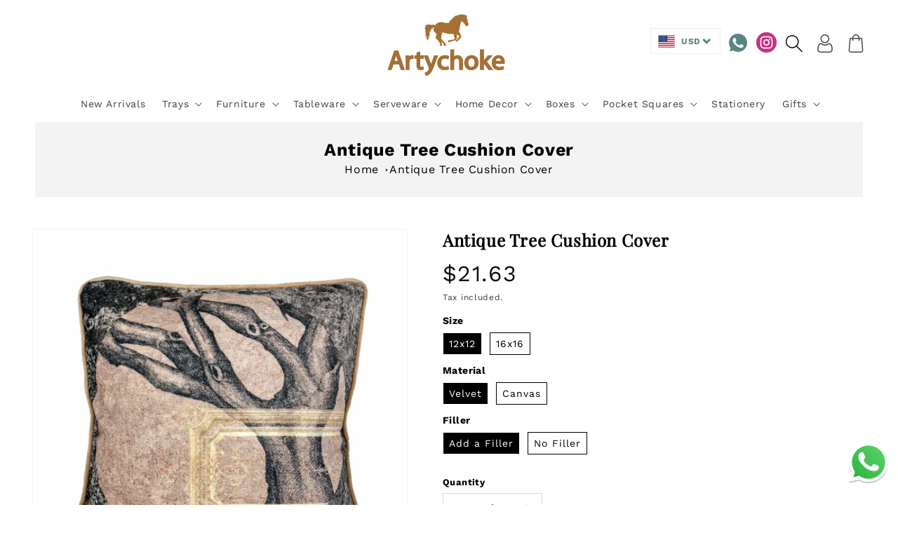

--- FILE ---
content_type: text/html; charset=utf-8
request_url: https://artychoke.in/products/antique-tree-velvet-cushion-cover-cc-ant-gy
body_size: 35668
content:
<!doctype html>
<html class="no-js" lang="en">
  <head>
    <meta charset="utf-8">
    <meta http-equiv="X-UA-Compatible" content="IE=edge">
    <meta name="viewport" content="width=device-width,initial-scale=1">
    <meta name="theme-color" content="">
    <link rel="canonical" href="https://artychoke.in/products/antique-tree-velvet-cushion-cover-cc-ant-gy">
    <link rel="preconnect" href="https://cdn.shopify.com" crossorigin>

<script async src="https://www.googletagmanager.com/gtag/js?id=TAG_ID"></script>
<script>
 window.dataLayer = window.dataLayer || [];
 function gtag(){dataLayer.push(arguments);}
 gtag('js', new Date());
 gtag('config', 'TAG_ID');
</script>

      <!-- Google Tag Manager -->
<script>(function(w,d,s,l,i){w[l]=w[l]||[];w[l].push({'gtm.start':
new Date().getTime(),event:'gtm.js'});var f=d.getElementsByTagName(s)[0],
j=d.createElement(s),dl=l!='dataLayer'?'&l='+l:'';j.async=true;j.src=
'https://www.googletagmanager.com/gtm.js?id='+i+dl;f.parentNode.insertBefore(j,f);
})(window,document,'script','dataLayer','GTM-K66389BT');</script>
<!-- End Google Tag Manager -->

<!-- Google tag (gtag.js) -->
<script async src="https://www.googletagmanager.com/gtag/js?id=G-JW1GB8ZVV9">
</script>
<script>
  window.dataLayer = window.dataLayer || [];
  function gtag(){dataLayer.push(arguments);}
  gtag('js', new Date());

  gtag('config', 'G-JW1GB8ZVV9');
</script>
    


<!-- Google Tag Manager (noscript) -->
<noscript><iframe src="https://www.googletagmanager.com/ns.html?id=GTM-K66389BT"
height="0" width="0" style="display:none;visibility:hidden"></iframe></noscript>
<!-- End Google Tag Manager (noscript) --><link rel="icon" type="image/png" href="//artychoke.in/cdn/shop/files/favicon_d8dde6fa-846a-48c0-825f-2f1474e2c0ea.png?crop=center&height=32&v=1674793926&width=32"><link rel="preconnect" href="https://fonts.shopifycdn.com" crossorigin><title>
      Elegant Antique Tree Velvet Cushion Cover for Sofas
 &ndash; Artychoke</title>

    
      <meta name="description" content="The Elegant Antique Tree Velvet Cushion Cover from Artychoke elevates your sofa with vintage style. A luxurious design that enhances any living room decor.">
    

    

<meta property="og:site_name" content="Artychoke">
<meta property="og:url" content="https://artychoke.in/products/antique-tree-velvet-cushion-cover-cc-ant-gy">
<meta property="og:title" content="Elegant Antique Tree Velvet Cushion Cover for Sofas">
<meta property="og:type" content="product">
<meta property="og:description" content="The Elegant Antique Tree Velvet Cushion Cover from Artychoke elevates your sofa with vintage style. A luxurious design that enhances any living room decor."><meta property="og:image" content="http://artychoke.in/cdn/shop/products/CC-AnT-Gy-1.jpg?v=1674458110">
  <meta property="og:image:secure_url" content="https://artychoke.in/cdn/shop/products/CC-AnT-Gy-1.jpg?v=1674458110">
  <meta property="og:image:width" content="1200">
  <meta property="og:image:height" content="1200"><meta property="og:price:amount" content="1,500.00">
  <meta property="og:price:currency" content="INR"><meta name="twitter:card" content="summary_large_image">
<meta name="twitter:title" content="Elegant Antique Tree Velvet Cushion Cover for Sofas">
<meta name="twitter:description" content="The Elegant Antique Tree Velvet Cushion Cover from Artychoke elevates your sofa with vintage style. A luxurious design that enhances any living room decor.">


    <script src="//artychoke.in/cdn/shop/t/1/assets/global.js?v=113953167279123770641676552232" defer="defer"></script>
    <script>window.performance && window.performance.mark && window.performance.mark('shopify.content_for_header.start');</script><meta name="google-site-verification" content="IJvuNoITR3u-YCv0fTeSv5vOSz-ChYmNdQn5GOw1OJQ">
<meta id="shopify-digital-wallet" name="shopify-digital-wallet" content="/68877156631/digital_wallets/dialog">
<meta id="in-context-paypal-metadata" data-shop-id="68877156631" data-venmo-supported="false" data-environment="production" data-locale="en_US" data-paypal-v4="true" data-currency="INR">
<link rel="alternate" type="application/json+oembed" href="https://artychoke.in/products/antique-tree-velvet-cushion-cover-cc-ant-gy.oembed">
<script async="async" src="/checkouts/internal/preloads.js?locale=en-IN"></script>
<script id="shopify-features" type="application/json">{"accessToken":"3418f28d686587884f946395092beb22","betas":["rich-media-storefront-analytics"],"domain":"artychoke.in","predictiveSearch":true,"shopId":68877156631,"locale":"en"}</script>
<script>var Shopify = Shopify || {};
Shopify.shop = "artychoke-6934.myshopify.com";
Shopify.locale = "en";
Shopify.currency = {"active":"INR","rate":"1.0"};
Shopify.country = "IN";
Shopify.theme = {"name":"Dawn","id":139659444503,"schema_name":"Dawn","schema_version":"7.0.1","theme_store_id":887,"role":"main"};
Shopify.theme.handle = "null";
Shopify.theme.style = {"id":null,"handle":null};
Shopify.cdnHost = "artychoke.in/cdn";
Shopify.routes = Shopify.routes || {};
Shopify.routes.root = "/";</script>
<script type="module">!function(o){(o.Shopify=o.Shopify||{}).modules=!0}(window);</script>
<script>!function(o){function n(){var o=[];function n(){o.push(Array.prototype.slice.apply(arguments))}return n.q=o,n}var t=o.Shopify=o.Shopify||{};t.loadFeatures=n(),t.autoloadFeatures=n()}(window);</script>
<script id="shop-js-analytics" type="application/json">{"pageType":"product"}</script>
<script defer="defer" async type="module" src="//artychoke.in/cdn/shopifycloud/shop-js/modules/v2/client.init-shop-cart-sync_BT-GjEfc.en.esm.js"></script>
<script defer="defer" async type="module" src="//artychoke.in/cdn/shopifycloud/shop-js/modules/v2/chunk.common_D58fp_Oc.esm.js"></script>
<script defer="defer" async type="module" src="//artychoke.in/cdn/shopifycloud/shop-js/modules/v2/chunk.modal_xMitdFEc.esm.js"></script>
<script type="module">
  await import("//artychoke.in/cdn/shopifycloud/shop-js/modules/v2/client.init-shop-cart-sync_BT-GjEfc.en.esm.js");
await import("//artychoke.in/cdn/shopifycloud/shop-js/modules/v2/chunk.common_D58fp_Oc.esm.js");
await import("//artychoke.in/cdn/shopifycloud/shop-js/modules/v2/chunk.modal_xMitdFEc.esm.js");

  window.Shopify.SignInWithShop?.initShopCartSync?.({"fedCMEnabled":true,"windoidEnabled":true});

</script>
<script>(function() {
  var isLoaded = false;
  function asyncLoad() {
    if (isLoaded) return;
    isLoaded = true;
    var urls = ["https:\/\/d3f0kqa8h3si01.cloudfront.net\/scripts\/artychoke-6934.20230111044308.scripttag.js?shop=artychoke-6934.myshopify.com","\/\/cdn.shopify.com\/proxy\/802f7c58f2e5faab36fc3f703b5347f77a6365ebee4cb07db2c721f59b4a67c8\/d11gyepaze0qmc.cloudfront.net\/assets\/js\/order-lookup-by-hulkapps.js?shop=artychoke-6934.myshopify.com\u0026sp-cache-control=cHVibGljLCBtYXgtYWdlPTkwMA","https:\/\/cdn.nfcube.com\/instafeed-63bcb06dd3d398658d7f66fd4cd92dd8.js?shop=artychoke-6934.myshopify.com"];
    for (var i = 0; i < urls.length; i++) {
      var s = document.createElement('script');
      s.type = 'text/javascript';
      s.async = true;
      s.src = urls[i];
      var x = document.getElementsByTagName('script')[0];
      x.parentNode.insertBefore(s, x);
    }
  };
  if(window.attachEvent) {
    window.attachEvent('onload', asyncLoad);
  } else {
    window.addEventListener('load', asyncLoad, false);
  }
})();</script>
<script id="__st">var __st={"a":68877156631,"offset":-18000,"reqid":"e49a613f-c2f9-4740-86c9-d60323576955-1769326424","pageurl":"artychoke.in\/products\/antique-tree-velvet-cushion-cover-cc-ant-gy","u":"dfb0f891b645","p":"product","rtyp":"product","rid":8094874501399};</script>
<script>window.ShopifyPaypalV4VisibilityTracking = true;</script>
<script id="captcha-bootstrap">!function(){'use strict';const t='contact',e='account',n='new_comment',o=[[t,t],['blogs',n],['comments',n],[t,'customer']],c=[[e,'customer_login'],[e,'guest_login'],[e,'recover_customer_password'],[e,'create_customer']],r=t=>t.map((([t,e])=>`form[action*='/${t}']:not([data-nocaptcha='true']) input[name='form_type'][value='${e}']`)).join(','),a=t=>()=>t?[...document.querySelectorAll(t)].map((t=>t.form)):[];function s(){const t=[...o],e=r(t);return a(e)}const i='password',u='form_key',d=['recaptcha-v3-token','g-recaptcha-response','h-captcha-response',i],f=()=>{try{return window.sessionStorage}catch{return}},m='__shopify_v',_=t=>t.elements[u];function p(t,e,n=!1){try{const o=window.sessionStorage,c=JSON.parse(o.getItem(e)),{data:r}=function(t){const{data:e,action:n}=t;return t[m]||n?{data:e,action:n}:{data:t,action:n}}(c);for(const[e,n]of Object.entries(r))t.elements[e]&&(t.elements[e].value=n);n&&o.removeItem(e)}catch(o){console.error('form repopulation failed',{error:o})}}const l='form_type',E='cptcha';function T(t){t.dataset[E]=!0}const w=window,h=w.document,L='Shopify',v='ce_forms',y='captcha';let A=!1;((t,e)=>{const n=(g='f06e6c50-85a8-45c8-87d0-21a2b65856fe',I='https://cdn.shopify.com/shopifycloud/storefront-forms-hcaptcha/ce_storefront_forms_captcha_hcaptcha.v1.5.2.iife.js',D={infoText:'Protected by hCaptcha',privacyText:'Privacy',termsText:'Terms'},(t,e,n)=>{const o=w[L][v],c=o.bindForm;if(c)return c(t,g,e,D).then(n);var r;o.q.push([[t,g,e,D],n]),r=I,A||(h.body.append(Object.assign(h.createElement('script'),{id:'captcha-provider',async:!0,src:r})),A=!0)});var g,I,D;w[L]=w[L]||{},w[L][v]=w[L][v]||{},w[L][v].q=[],w[L][y]=w[L][y]||{},w[L][y].protect=function(t,e){n(t,void 0,e),T(t)},Object.freeze(w[L][y]),function(t,e,n,w,h,L){const[v,y,A,g]=function(t,e,n){const i=e?o:[],u=t?c:[],d=[...i,...u],f=r(d),m=r(i),_=r(d.filter((([t,e])=>n.includes(e))));return[a(f),a(m),a(_),s()]}(w,h,L),I=t=>{const e=t.target;return e instanceof HTMLFormElement?e:e&&e.form},D=t=>v().includes(t);t.addEventListener('submit',(t=>{const e=I(t);if(!e)return;const n=D(e)&&!e.dataset.hcaptchaBound&&!e.dataset.recaptchaBound,o=_(e),c=g().includes(e)&&(!o||!o.value);(n||c)&&t.preventDefault(),c&&!n&&(function(t){try{if(!f())return;!function(t){const e=f();if(!e)return;const n=_(t);if(!n)return;const o=n.value;o&&e.removeItem(o)}(t);const e=Array.from(Array(32),(()=>Math.random().toString(36)[2])).join('');!function(t,e){_(t)||t.append(Object.assign(document.createElement('input'),{type:'hidden',name:u})),t.elements[u].value=e}(t,e),function(t,e){const n=f();if(!n)return;const o=[...t.querySelectorAll(`input[type='${i}']`)].map((({name:t})=>t)),c=[...d,...o],r={};for(const[a,s]of new FormData(t).entries())c.includes(a)||(r[a]=s);n.setItem(e,JSON.stringify({[m]:1,action:t.action,data:r}))}(t,e)}catch(e){console.error('failed to persist form',e)}}(e),e.submit())}));const S=(t,e)=>{t&&!t.dataset[E]&&(n(t,e.some((e=>e===t))),T(t))};for(const o of['focusin','change'])t.addEventListener(o,(t=>{const e=I(t);D(e)&&S(e,y())}));const B=e.get('form_key'),M=e.get(l),P=B&&M;t.addEventListener('DOMContentLoaded',(()=>{const t=y();if(P)for(const e of t)e.elements[l].value===M&&p(e,B);[...new Set([...A(),...v().filter((t=>'true'===t.dataset.shopifyCaptcha))])].forEach((e=>S(e,t)))}))}(h,new URLSearchParams(w.location.search),n,t,e,['guest_login'])})(!0,!0)}();</script>
<script integrity="sha256-4kQ18oKyAcykRKYeNunJcIwy7WH5gtpwJnB7kiuLZ1E=" data-source-attribution="shopify.loadfeatures" defer="defer" src="//artychoke.in/cdn/shopifycloud/storefront/assets/storefront/load_feature-a0a9edcb.js" crossorigin="anonymous"></script>
<script data-source-attribution="shopify.dynamic_checkout.dynamic.init">var Shopify=Shopify||{};Shopify.PaymentButton=Shopify.PaymentButton||{isStorefrontPortableWallets:!0,init:function(){window.Shopify.PaymentButton.init=function(){};var t=document.createElement("script");t.src="https://artychoke.in/cdn/shopifycloud/portable-wallets/latest/portable-wallets.en.js",t.type="module",document.head.appendChild(t)}};
</script>
<script data-source-attribution="shopify.dynamic_checkout.buyer_consent">
  function portableWalletsHideBuyerConsent(e){var t=document.getElementById("shopify-buyer-consent"),n=document.getElementById("shopify-subscription-policy-button");t&&n&&(t.classList.add("hidden"),t.setAttribute("aria-hidden","true"),n.removeEventListener("click",e))}function portableWalletsShowBuyerConsent(e){var t=document.getElementById("shopify-buyer-consent"),n=document.getElementById("shopify-subscription-policy-button");t&&n&&(t.classList.remove("hidden"),t.removeAttribute("aria-hidden"),n.addEventListener("click",e))}window.Shopify?.PaymentButton&&(window.Shopify.PaymentButton.hideBuyerConsent=portableWalletsHideBuyerConsent,window.Shopify.PaymentButton.showBuyerConsent=portableWalletsShowBuyerConsent);
</script>
<script>
  function portableWalletsCleanup(e){e&&e.src&&console.error("Failed to load portable wallets script "+e.src);var t=document.querySelectorAll("shopify-accelerated-checkout .shopify-payment-button__skeleton, shopify-accelerated-checkout-cart .wallet-cart-button__skeleton"),e=document.getElementById("shopify-buyer-consent");for(let e=0;e<t.length;e++)t[e].remove();e&&e.remove()}function portableWalletsNotLoadedAsModule(e){e instanceof ErrorEvent&&"string"==typeof e.message&&e.message.includes("import.meta")&&"string"==typeof e.filename&&e.filename.includes("portable-wallets")&&(window.removeEventListener("error",portableWalletsNotLoadedAsModule),window.Shopify.PaymentButton.failedToLoad=e,"loading"===document.readyState?document.addEventListener("DOMContentLoaded",window.Shopify.PaymentButton.init):window.Shopify.PaymentButton.init())}window.addEventListener("error",portableWalletsNotLoadedAsModule);
</script>

<script type="module" src="https://artychoke.in/cdn/shopifycloud/portable-wallets/latest/portable-wallets.en.js" onError="portableWalletsCleanup(this)" crossorigin="anonymous"></script>
<script nomodule>
  document.addEventListener("DOMContentLoaded", portableWalletsCleanup);
</script>

<link id="shopify-accelerated-checkout-styles" rel="stylesheet" media="screen" href="https://artychoke.in/cdn/shopifycloud/portable-wallets/latest/accelerated-checkout-backwards-compat.css" crossorigin="anonymous">
<style id="shopify-accelerated-checkout-cart">
        #shopify-buyer-consent {
  margin-top: 1em;
  display: inline-block;
  width: 100%;
}

#shopify-buyer-consent.hidden {
  display: none;
}

#shopify-subscription-policy-button {
  background: none;
  border: none;
  padding: 0;
  text-decoration: underline;
  font-size: inherit;
  cursor: pointer;
}

#shopify-subscription-policy-button::before {
  box-shadow: none;
}

      </style>
<script id="sections-script" data-sections="header,footer" defer="defer" src="//artychoke.in/cdn/shop/t/1/compiled_assets/scripts.js?v=1853"></script>
<script>window.performance && window.performance.mark && window.performance.mark('shopify.content_for_header.end');</script>


    <style data-shopify>
      @font-face {
  font-family: "Work Sans";
  font-weight: 400;
  font-style: normal;
  font-display: swap;
  src: url("//artychoke.in/cdn/fonts/work_sans/worksans_n4.b7973b3d07d0ace13de1b1bea9c45759cdbe12cf.woff2") format("woff2"),
       url("//artychoke.in/cdn/fonts/work_sans/worksans_n4.cf5ceb1e6d373a9505e637c1aff0a71d0959556d.woff") format("woff");
}

      @font-face {
  font-family: "Work Sans";
  font-weight: 700;
  font-style: normal;
  font-display: swap;
  src: url("//artychoke.in/cdn/fonts/work_sans/worksans_n7.e2cf5bd8f2c7e9d30c030f9ea8eafc69f5a92f7b.woff2") format("woff2"),
       url("//artychoke.in/cdn/fonts/work_sans/worksans_n7.20f1c80359e7f7b4327b81543e1acb5c32cd03cd.woff") format("woff");
}

      @font-face {
  font-family: "Work Sans";
  font-weight: 400;
  font-style: italic;
  font-display: swap;
  src: url("//artychoke.in/cdn/fonts/work_sans/worksans_i4.16ff51e3e71fc1d09ff97b9ff9ccacbeeb384ec4.woff2") format("woff2"),
       url("//artychoke.in/cdn/fonts/work_sans/worksans_i4.ed4a1418cba5b7f04f79e4d5c8a5f1a6bd34f23b.woff") format("woff");
}

      @font-face {
  font-family: "Work Sans";
  font-weight: 700;
  font-style: italic;
  font-display: swap;
  src: url("//artychoke.in/cdn/fonts/work_sans/worksans_i7.7cdba6320b03c03dcaa365743a4e0e729fe97e54.woff2") format("woff2"),
       url("//artychoke.in/cdn/fonts/work_sans/worksans_i7.42a9f4016982495f4c0b0fb3dc64cf8f2d0c3eaa.woff") format("woff");
}

      @font-face {
  font-family: "Playfair Display";
  font-weight: 400;
  font-style: normal;
  font-display: swap;
  src: url("//artychoke.in/cdn/fonts/playfair_display/playfairdisplay_n4.9980f3e16959dc89137cc1369bfc3ae98af1deb9.woff2") format("woff2"),
       url("//artychoke.in/cdn/fonts/playfair_display/playfairdisplay_n4.c562b7c8e5637886a811d2a017f9e023166064ee.woff") format("woff");
}


      :root {
        --font-body-family: "Work Sans", sans-serif;
        --font-body-style: normal;
        --font-body-weight: 400;
        --font-body-weight-bold: 700;

        --font-heading-family: "Playfair Display", serif;
        --font-heading-style: normal;
        --font-heading-weight: 400;

        --font-body-scale: 1.0;
        --font-heading-scale: 1.0;

        --color-base-text: 0, 0, 0;
        --color-shadow: 0, 0, 0;
        --color-base-background-1: 255, 255, 255;
        --color-base-background-2: 243, 243, 243;
        --color-base-solid-button-labels: 255, 255, 255;
        --color-base-outline-button-labels: 106, 106, 106;
        --color-base-accent-1: 106, 106, 106;
        --color-base-accent-2: 244, 155, 149;
        --payment-terms-background-color: #ffffff;

        --gradient-base-background-1: #ffffff;
        --gradient-base-background-2: #f3f3f3;
        --gradient-base-accent-1: #6A6A6A;
        --gradient-base-accent-2: #f49b95;

        --media-padding: px;
        --media-border-opacity: 0.05;
        --media-border-width: 1px;
        --media-radius: 0px;
        --media-shadow-opacity: 0.0;
        --media-shadow-horizontal-offset: 0px;
        --media-shadow-vertical-offset: 4px;
        --media-shadow-blur-radius: 5px;
        --media-shadow-visible: 0;

        --page-width: 140rem;
        --page-width-margin: 0rem;

        --product-card-image-padding: 0.0rem;
        --product-card-corner-radius: 0.0rem;
        --product-card-text-alignment: left;
        --product-card-border-width: 0.0rem;
        --product-card-border-opacity: 0.1;
        --product-card-shadow-opacity: 0.0;
        --product-card-shadow-visible: 0;
        --product-card-shadow-horizontal-offset: 0.0rem;
        --product-card-shadow-vertical-offset: 0.4rem;
        --product-card-shadow-blur-radius: 0.5rem;

        --collection-card-image-padding: 0.0rem;
        --collection-card-corner-radius: 0.0rem;
        --collection-card-text-alignment: left;
        --collection-card-border-width: 0.0rem;
        --collection-card-border-opacity: 0.1;
        --collection-card-shadow-opacity: 0.0;
        --collection-card-shadow-visible: 0;
        --collection-card-shadow-horizontal-offset: 0.0rem;
        --collection-card-shadow-vertical-offset: 0.4rem;
        --collection-card-shadow-blur-radius: 0.5rem;

        --blog-card-image-padding: 0.0rem;
        --blog-card-corner-radius: 0.0rem;
        --blog-card-text-alignment: left;
        --blog-card-border-width: 0.0rem;
        --blog-card-border-opacity: 0.1;
        --blog-card-shadow-opacity: 0.0;
        --blog-card-shadow-visible: 0;
        --blog-card-shadow-horizontal-offset: 0.0rem;
        --blog-card-shadow-vertical-offset: 0.4rem;
        --blog-card-shadow-blur-radius: 0.5rem;

        --badge-corner-radius: 4.0rem;

        --popup-border-width: 1px;
        --popup-border-opacity: 0.1;
        --popup-corner-radius: 0px;
        --popup-shadow-opacity: 0.0;
        --popup-shadow-horizontal-offset: 0px;
        --popup-shadow-vertical-offset: 4px;
        --popup-shadow-blur-radius: 5px;

        --drawer-border-width: 1px;
        --drawer-border-opacity: 0.1;
        --drawer-shadow-opacity: 0.0;
        --drawer-shadow-horizontal-offset: 0px;
        --drawer-shadow-vertical-offset: 4px;
        --drawer-shadow-blur-radius: 5px;

        --spacing-sections-desktop: 0px;
        --spacing-sections-mobile: 0px;

        --grid-desktop-vertical-spacing: 8px;
        --grid-desktop-horizontal-spacing: 8px;
        --grid-mobile-vertical-spacing: 4px;
        --grid-mobile-horizontal-spacing: 4px;

        --text-boxes-border-opacity: 0.1;
        --text-boxes-border-width: 0px;
        --text-boxes-radius: 0px;
        --text-boxes-shadow-opacity: 0.0;
        --text-boxes-shadow-visible: 0;
        --text-boxes-shadow-horizontal-offset: 0px;
        --text-boxes-shadow-vertical-offset: 4px;
        --text-boxes-shadow-blur-radius: 5px;

        --buttons-radius: 0px;
        --buttons-radius-outset: 0px;
        --buttons-border-width: 1px;
        --buttons-border-opacity: 0.5;
        --buttons-shadow-opacity: 0.0;
        --buttons-shadow-visible: 0;
        --buttons-shadow-horizontal-offset: 0px;
        --buttons-shadow-vertical-offset: 4px;
        --buttons-shadow-blur-radius: 5px;
        --buttons-border-offset: 0px;

        --inputs-radius: 0px;
        --inputs-border-width: 1px;
        --inputs-border-opacity: 0.55;
        --inputs-shadow-opacity: 0.0;
        --inputs-shadow-horizontal-offset: 0px;
        --inputs-margin-offset: 0px;
        --inputs-shadow-vertical-offset: 4px;
        --inputs-shadow-blur-radius: 5px;
        --inputs-radius-outset: 0px;

        --variant-pills-radius: 40px;
        --variant-pills-border-width: 1px;
        --variant-pills-border-opacity: 0.55;
        --variant-pills-shadow-opacity: 0.0;
        --variant-pills-shadow-horizontal-offset: 0px;
        --variant-pills-shadow-vertical-offset: 4px;
        --variant-pills-shadow-blur-radius: 5px;
      }

      *,
      *::before,
      *::after {
        box-sizing: inherit;
      }

      html {
        box-sizing: border-box;
        font-size: calc(var(--font-body-scale) * 62.5%);
        height: 100%;
      }

      body {
        display: grid;
        grid-template-rows: auto auto 1fr auto;
        grid-template-columns: 100%;
        min-height: 100%;
        margin: 0;
        font-size: 1.5rem;
        letter-spacing: 0.06rem;
        line-height: calc(1 + 0.8 / var(--font-body-scale));
        font-family: var(--font-body-family);
        font-style: var(--font-body-style);
        font-weight: var(--font-body-weight);
      }

      @media screen and (min-width: 750px) {
        body {
          font-size: 1.6rem;
        }
      }
    </style>
<link rel="preload" href="//artychoke.in/cdn/shop/t/1/assets/base.css?v=103841239117958901661753951897" as="style" onload="this.onload=null;this.rel='stylesheet'">
<link rel="preload" href="//artychoke.in/cdn/shop/t/1/assets/Control-f5-custom.css?v=23910579460817919191756813733" as="style" onload="this.onload=null;this.rel='stylesheet'"><link rel="preload" as="font" href="//artychoke.in/cdn/fonts/work_sans/worksans_n4.b7973b3d07d0ace13de1b1bea9c45759cdbe12cf.woff2" type="font/woff2" crossorigin><link rel="preload" as="font" href="//artychoke.in/cdn/fonts/playfair_display/playfairdisplay_n4.9980f3e16959dc89137cc1369bfc3ae98af1deb9.woff2" type="font/woff2" crossorigin><link rel="stylesheet" href="//artychoke.in/cdn/shop/t/1/assets/component-predictive-search.css?v=83512081251802922551670575061" media="print" onload="this.media='all'"><script>document.documentElement.className = document.documentElement.className.replace('no-js', 'js');
    if (Shopify.designMode) {
      document.documentElement.classList.add('shopify-design-mode');
    }
    </script>
<script src="https://ajax.googleapis.com/ajax/libs/jquery/3.6.1/jquery.min.js"></script>

<link rel="preload" href="//cdn.jsdelivr.net/npm/slick-carousel@1.8.1/slick/slick.css" as="style" onload="this.onload=null;this.rel='stylesheet'">
<script type="text/javascript" src="//cdn.jsdelivr.net/npm/slick-carousel@1.8.1/slick/slick.min.js"></script>
  
  <!-- BEGIN app block: shopify://apps/instafeed/blocks/head-block/c447db20-095d-4a10-9725-b5977662c9d5 --><link rel="preconnect" href="https://cdn.nfcube.com/">
<link rel="preconnect" href="https://scontent.cdninstagram.com/">






<!-- END app block --><!-- BEGIN app block: shopify://apps/optimonk-popup-cro-a-b-test/blocks/app-embed/0b488be1-fc0a-4fe6-8793-f2bef383dba8 -->
<script async src="https://onsite.optimonk.com/script.js?account=238916&origin=shopify-app-embed-block"></script>




<!-- END app block --><link href="https://monorail-edge.shopifysvc.com" rel="dns-prefetch">
<script>(function(){if ("sendBeacon" in navigator && "performance" in window) {try {var session_token_from_headers = performance.getEntriesByType('navigation')[0].serverTiming.find(x => x.name == '_s').description;} catch {var session_token_from_headers = undefined;}var session_cookie_matches = document.cookie.match(/_shopify_s=([^;]*)/);var session_token_from_cookie = session_cookie_matches && session_cookie_matches.length === 2 ? session_cookie_matches[1] : "";var session_token = session_token_from_headers || session_token_from_cookie || "";function handle_abandonment_event(e) {var entries = performance.getEntries().filter(function(entry) {return /monorail-edge.shopifysvc.com/.test(entry.name);});if (!window.abandonment_tracked && entries.length === 0) {window.abandonment_tracked = true;var currentMs = Date.now();var navigation_start = performance.timing.navigationStart;var payload = {shop_id: 68877156631,url: window.location.href,navigation_start,duration: currentMs - navigation_start,session_token,page_type: "product"};window.navigator.sendBeacon("https://monorail-edge.shopifysvc.com/v1/produce", JSON.stringify({schema_id: "online_store_buyer_site_abandonment/1.1",payload: payload,metadata: {event_created_at_ms: currentMs,event_sent_at_ms: currentMs}}));}}window.addEventListener('pagehide', handle_abandonment_event);}}());</script>
<script id="web-pixels-manager-setup">(function e(e,d,r,n,o){if(void 0===o&&(o={}),!Boolean(null===(a=null===(i=window.Shopify)||void 0===i?void 0:i.analytics)||void 0===a?void 0:a.replayQueue)){var i,a;window.Shopify=window.Shopify||{};var t=window.Shopify;t.analytics=t.analytics||{};var s=t.analytics;s.replayQueue=[],s.publish=function(e,d,r){return s.replayQueue.push([e,d,r]),!0};try{self.performance.mark("wpm:start")}catch(e){}var l=function(){var e={modern:/Edge?\/(1{2}[4-9]|1[2-9]\d|[2-9]\d{2}|\d{4,})\.\d+(\.\d+|)|Firefox\/(1{2}[4-9]|1[2-9]\d|[2-9]\d{2}|\d{4,})\.\d+(\.\d+|)|Chrom(ium|e)\/(9{2}|\d{3,})\.\d+(\.\d+|)|(Maci|X1{2}).+ Version\/(15\.\d+|(1[6-9]|[2-9]\d|\d{3,})\.\d+)([,.]\d+|)( \(\w+\)|)( Mobile\/\w+|) Safari\/|Chrome.+OPR\/(9{2}|\d{3,})\.\d+\.\d+|(CPU[ +]OS|iPhone[ +]OS|CPU[ +]iPhone|CPU IPhone OS|CPU iPad OS)[ +]+(15[._]\d+|(1[6-9]|[2-9]\d|\d{3,})[._]\d+)([._]\d+|)|Android:?[ /-](13[3-9]|1[4-9]\d|[2-9]\d{2}|\d{4,})(\.\d+|)(\.\d+|)|Android.+Firefox\/(13[5-9]|1[4-9]\d|[2-9]\d{2}|\d{4,})\.\d+(\.\d+|)|Android.+Chrom(ium|e)\/(13[3-9]|1[4-9]\d|[2-9]\d{2}|\d{4,})\.\d+(\.\d+|)|SamsungBrowser\/([2-9]\d|\d{3,})\.\d+/,legacy:/Edge?\/(1[6-9]|[2-9]\d|\d{3,})\.\d+(\.\d+|)|Firefox\/(5[4-9]|[6-9]\d|\d{3,})\.\d+(\.\d+|)|Chrom(ium|e)\/(5[1-9]|[6-9]\d|\d{3,})\.\d+(\.\d+|)([\d.]+$|.*Safari\/(?![\d.]+ Edge\/[\d.]+$))|(Maci|X1{2}).+ Version\/(10\.\d+|(1[1-9]|[2-9]\d|\d{3,})\.\d+)([,.]\d+|)( \(\w+\)|)( Mobile\/\w+|) Safari\/|Chrome.+OPR\/(3[89]|[4-9]\d|\d{3,})\.\d+\.\d+|(CPU[ +]OS|iPhone[ +]OS|CPU[ +]iPhone|CPU IPhone OS|CPU iPad OS)[ +]+(10[._]\d+|(1[1-9]|[2-9]\d|\d{3,})[._]\d+)([._]\d+|)|Android:?[ /-](13[3-9]|1[4-9]\d|[2-9]\d{2}|\d{4,})(\.\d+|)(\.\d+|)|Mobile Safari.+OPR\/([89]\d|\d{3,})\.\d+\.\d+|Android.+Firefox\/(13[5-9]|1[4-9]\d|[2-9]\d{2}|\d{4,})\.\d+(\.\d+|)|Android.+Chrom(ium|e)\/(13[3-9]|1[4-9]\d|[2-9]\d{2}|\d{4,})\.\d+(\.\d+|)|Android.+(UC? ?Browser|UCWEB|U3)[ /]?(15\.([5-9]|\d{2,})|(1[6-9]|[2-9]\d|\d{3,})\.\d+)\.\d+|SamsungBrowser\/(5\.\d+|([6-9]|\d{2,})\.\d+)|Android.+MQ{2}Browser\/(14(\.(9|\d{2,})|)|(1[5-9]|[2-9]\d|\d{3,})(\.\d+|))(\.\d+|)|K[Aa][Ii]OS\/(3\.\d+|([4-9]|\d{2,})\.\d+)(\.\d+|)/},d=e.modern,r=e.legacy,n=navigator.userAgent;return n.match(d)?"modern":n.match(r)?"legacy":"unknown"}(),u="modern"===l?"modern":"legacy",c=(null!=n?n:{modern:"",legacy:""})[u],f=function(e){return[e.baseUrl,"/wpm","/b",e.hashVersion,"modern"===e.buildTarget?"m":"l",".js"].join("")}({baseUrl:d,hashVersion:r,buildTarget:u}),m=function(e){var d=e.version,r=e.bundleTarget,n=e.surface,o=e.pageUrl,i=e.monorailEndpoint;return{emit:function(e){var a=e.status,t=e.errorMsg,s=(new Date).getTime(),l=JSON.stringify({metadata:{event_sent_at_ms:s},events:[{schema_id:"web_pixels_manager_load/3.1",payload:{version:d,bundle_target:r,page_url:o,status:a,surface:n,error_msg:t},metadata:{event_created_at_ms:s}}]});if(!i)return console&&console.warn&&console.warn("[Web Pixels Manager] No Monorail endpoint provided, skipping logging."),!1;try{return self.navigator.sendBeacon.bind(self.navigator)(i,l)}catch(e){}var u=new XMLHttpRequest;try{return u.open("POST",i,!0),u.setRequestHeader("Content-Type","text/plain"),u.send(l),!0}catch(e){return console&&console.warn&&console.warn("[Web Pixels Manager] Got an unhandled error while logging to Monorail."),!1}}}}({version:r,bundleTarget:l,surface:e.surface,pageUrl:self.location.href,monorailEndpoint:e.monorailEndpoint});try{o.browserTarget=l,function(e){var d=e.src,r=e.async,n=void 0===r||r,o=e.onload,i=e.onerror,a=e.sri,t=e.scriptDataAttributes,s=void 0===t?{}:t,l=document.createElement("script"),u=document.querySelector("head"),c=document.querySelector("body");if(l.async=n,l.src=d,a&&(l.integrity=a,l.crossOrigin="anonymous"),s)for(var f in s)if(Object.prototype.hasOwnProperty.call(s,f))try{l.dataset[f]=s[f]}catch(e){}if(o&&l.addEventListener("load",o),i&&l.addEventListener("error",i),u)u.appendChild(l);else{if(!c)throw new Error("Did not find a head or body element to append the script");c.appendChild(l)}}({src:f,async:!0,onload:function(){if(!function(){var e,d;return Boolean(null===(d=null===(e=window.Shopify)||void 0===e?void 0:e.analytics)||void 0===d?void 0:d.initialized)}()){var d=window.webPixelsManager.init(e)||void 0;if(d){var r=window.Shopify.analytics;r.replayQueue.forEach((function(e){var r=e[0],n=e[1],o=e[2];d.publishCustomEvent(r,n,o)})),r.replayQueue=[],r.publish=d.publishCustomEvent,r.visitor=d.visitor,r.initialized=!0}}},onerror:function(){return m.emit({status:"failed",errorMsg:"".concat(f," has failed to load")})},sri:function(e){var d=/^sha384-[A-Za-z0-9+/=]+$/;return"string"==typeof e&&d.test(e)}(c)?c:"",scriptDataAttributes:o}),m.emit({status:"loading"})}catch(e){m.emit({status:"failed",errorMsg:(null==e?void 0:e.message)||"Unknown error"})}}})({shopId: 68877156631,storefrontBaseUrl: "https://artychoke.in",extensionsBaseUrl: "https://extensions.shopifycdn.com/cdn/shopifycloud/web-pixels-manager",monorailEndpoint: "https://monorail-edge.shopifysvc.com/unstable/produce_batch",surface: "storefront-renderer",enabledBetaFlags: ["2dca8a86"],webPixelsConfigList: [{"id":"2430206231","configuration":"{\"accountID\":\"238916\"}","eventPayloadVersion":"v1","runtimeContext":"STRICT","scriptVersion":"e9702cc0fbdd9453d46c7ca8e2f5a5f4","type":"APP","apiClientId":956606,"privacyPurposes":[],"dataSharingAdjustments":{"protectedCustomerApprovalScopes":[]}},{"id":"977895703","configuration":"{\"config\":\"{\\\"pixel_id\\\":\\\"GT-KTRRNN8L\\\",\\\"gtag_events\\\":[{\\\"type\\\":\\\"view_item\\\",\\\"action_label\\\":\\\"MC-37KP078CTJ\\\"},{\\\"type\\\":\\\"purchase\\\",\\\"action_label\\\":\\\"MC-37KP078CTJ\\\"},{\\\"type\\\":\\\"page_view\\\",\\\"action_label\\\":\\\"MC-37KP078CTJ\\\"}],\\\"enable_monitoring_mode\\\":false}\"}","eventPayloadVersion":"v1","runtimeContext":"OPEN","scriptVersion":"b2a88bafab3e21179ed38636efcd8a93","type":"APP","apiClientId":1780363,"privacyPurposes":[],"dataSharingAdjustments":{"protectedCustomerApprovalScopes":["read_customer_address","read_customer_email","read_customer_name","read_customer_personal_data","read_customer_phone"]}},{"id":"shopify-app-pixel","configuration":"{}","eventPayloadVersion":"v1","runtimeContext":"STRICT","scriptVersion":"0450","apiClientId":"shopify-pixel","type":"APP","privacyPurposes":["ANALYTICS","MARKETING"]},{"id":"shopify-custom-pixel","eventPayloadVersion":"v1","runtimeContext":"LAX","scriptVersion":"0450","apiClientId":"shopify-pixel","type":"CUSTOM","privacyPurposes":["ANALYTICS","MARKETING"]}],isMerchantRequest: false,initData: {"shop":{"name":"Artychoke","paymentSettings":{"currencyCode":"INR"},"myshopifyDomain":"artychoke-6934.myshopify.com","countryCode":"IN","storefrontUrl":"https:\/\/artychoke.in"},"customer":null,"cart":null,"checkout":null,"productVariants":[{"price":{"amount":1800.0,"currencyCode":"INR"},"product":{"title":"Antique Tree Cushion Cover","vendor":"Artychoke","id":"8094874501399","untranslatedTitle":"Antique Tree Cushion Cover","url":"\/products\/antique-tree-velvet-cushion-cover-cc-ant-gy","type":"Cushion Covers"},"id":"44343448109335","image":{"src":"\/\/artychoke.in\/cdn\/shop\/products\/CC-AnT-Gy-1.jpg?v=1674458110"},"sku":"CC-AnT-Gy-12","title":"12x12 \/ Velvet \/ Add a Filler","untranslatedTitle":"12x12 \/ Velvet \/ Add a Filler"},{"price":{"amount":1500.0,"currencyCode":"INR"},"product":{"title":"Antique Tree Cushion Cover","vendor":"Artychoke","id":"8094874501399","untranslatedTitle":"Antique Tree Cushion Cover","url":"\/products\/antique-tree-velvet-cushion-cover-cc-ant-gy","type":"Cushion Covers"},"id":"46586292961559","image":{"src":"\/\/artychoke.in\/cdn\/shop\/products\/CC-AnT-Gy-1.jpg?v=1674458110"},"sku":"","title":"12x12 \/ Velvet \/ No Filler","untranslatedTitle":"12x12 \/ Velvet \/ No Filler"},{"price":{"amount":1800.0,"currencyCode":"INR"},"product":{"title":"Antique Tree Cushion Cover","vendor":"Artychoke","id":"8094874501399","untranslatedTitle":"Antique Tree Cushion Cover","url":"\/products\/antique-tree-velvet-cushion-cover-cc-ant-gy","type":"Cushion Covers"},"id":"46586292994327","image":{"src":"\/\/artychoke.in\/cdn\/shop\/products\/CC-AnT-Gy-1.jpg?v=1674458110"},"sku":"","title":"12x12 \/ Canvas \/ Add a Filler","untranslatedTitle":"12x12 \/ Canvas \/ Add a Filler"},{"price":{"amount":1500.0,"currencyCode":"INR"},"product":{"title":"Antique Tree Cushion Cover","vendor":"Artychoke","id":"8094874501399","untranslatedTitle":"Antique Tree Cushion Cover","url":"\/products\/antique-tree-velvet-cushion-cover-cc-ant-gy","type":"Cushion Covers"},"id":"46586293027095","image":{"src":"\/\/artychoke.in\/cdn\/shop\/products\/CC-AnT-Gy-1.jpg?v=1674458110"},"sku":"","title":"12x12 \/ Canvas \/ No Filler","untranslatedTitle":"12x12 \/ Canvas \/ No Filler"},{"price":{"amount":2300.0,"currencyCode":"INR"},"product":{"title":"Antique Tree Cushion Cover","vendor":"Artychoke","id":"8094874501399","untranslatedTitle":"Antique Tree Cushion Cover","url":"\/products\/antique-tree-velvet-cushion-cover-cc-ant-gy","type":"Cushion Covers"},"id":"44343448142103","image":{"src":"\/\/artychoke.in\/cdn\/shop\/products\/CC-AnT-Gy-1.jpg?v=1674458110"},"sku":"CC-AnT-Gy-16","title":"16x16 \/ Velvet \/ Add a Filler","untranslatedTitle":"16x16 \/ Velvet \/ Add a Filler"},{"price":{"amount":2000.0,"currencyCode":"INR"},"product":{"title":"Antique Tree Cushion Cover","vendor":"Artychoke","id":"8094874501399","untranslatedTitle":"Antique Tree Cushion Cover","url":"\/products\/antique-tree-velvet-cushion-cover-cc-ant-gy","type":"Cushion Covers"},"id":"46586293059863","image":{"src":"\/\/artychoke.in\/cdn\/shop\/products\/CC-AnT-Gy-1.jpg?v=1674458110"},"sku":"","title":"16x16 \/ Velvet \/ No Filler","untranslatedTitle":"16x16 \/ Velvet \/ No Filler"},{"price":{"amount":2300.0,"currencyCode":"INR"},"product":{"title":"Antique Tree Cushion Cover","vendor":"Artychoke","id":"8094874501399","untranslatedTitle":"Antique Tree Cushion Cover","url":"\/products\/antique-tree-velvet-cushion-cover-cc-ant-gy","type":"Cushion Covers"},"id":"46586293092631","image":{"src":"\/\/artychoke.in\/cdn\/shop\/products\/CC-AnT-Gy-1.jpg?v=1674458110"},"sku":"","title":"16x16 \/ Canvas \/ Add a Filler","untranslatedTitle":"16x16 \/ Canvas \/ Add a Filler"},{"price":{"amount":2000.0,"currencyCode":"INR"},"product":{"title":"Antique Tree Cushion Cover","vendor":"Artychoke","id":"8094874501399","untranslatedTitle":"Antique Tree Cushion Cover","url":"\/products\/antique-tree-velvet-cushion-cover-cc-ant-gy","type":"Cushion Covers"},"id":"46586293125399","image":{"src":"\/\/artychoke.in\/cdn\/shop\/products\/CC-AnT-Gy-1.jpg?v=1674458110"},"sku":"","title":"16x16 \/ Canvas \/ No Filler","untranslatedTitle":"16x16 \/ Canvas \/ No Filler"}],"purchasingCompany":null},},"https://artychoke.in/cdn","fcfee988w5aeb613cpc8e4bc33m6693e112",{"modern":"","legacy":""},{"shopId":"68877156631","storefrontBaseUrl":"https:\/\/artychoke.in","extensionBaseUrl":"https:\/\/extensions.shopifycdn.com\/cdn\/shopifycloud\/web-pixels-manager","surface":"storefront-renderer","enabledBetaFlags":"[\"2dca8a86\"]","isMerchantRequest":"false","hashVersion":"fcfee988w5aeb613cpc8e4bc33m6693e112","publish":"custom","events":"[[\"page_viewed\",{}],[\"product_viewed\",{\"productVariant\":{\"price\":{\"amount\":1800.0,\"currencyCode\":\"INR\"},\"product\":{\"title\":\"Antique Tree Cushion Cover\",\"vendor\":\"Artychoke\",\"id\":\"8094874501399\",\"untranslatedTitle\":\"Antique Tree Cushion Cover\",\"url\":\"\/products\/antique-tree-velvet-cushion-cover-cc-ant-gy\",\"type\":\"Cushion Covers\"},\"id\":\"44343448109335\",\"image\":{\"src\":\"\/\/artychoke.in\/cdn\/shop\/products\/CC-AnT-Gy-1.jpg?v=1674458110\"},\"sku\":\"CC-AnT-Gy-12\",\"title\":\"12x12 \/ Velvet \/ Add a Filler\",\"untranslatedTitle\":\"12x12 \/ Velvet \/ Add a Filler\"}}]]"});</script><script>
  window.ShopifyAnalytics = window.ShopifyAnalytics || {};
  window.ShopifyAnalytics.meta = window.ShopifyAnalytics.meta || {};
  window.ShopifyAnalytics.meta.currency = 'INR';
  var meta = {"product":{"id":8094874501399,"gid":"gid:\/\/shopify\/Product\/8094874501399","vendor":"Artychoke","type":"Cushion Covers","handle":"antique-tree-velvet-cushion-cover-cc-ant-gy","variants":[{"id":44343448109335,"price":180000,"name":"Antique Tree Cushion Cover - 12x12 \/ Velvet \/ Add a Filler","public_title":"12x12 \/ Velvet \/ Add a Filler","sku":"CC-AnT-Gy-12"},{"id":46586292961559,"price":150000,"name":"Antique Tree Cushion Cover - 12x12 \/ Velvet \/ No Filler","public_title":"12x12 \/ Velvet \/ No Filler","sku":""},{"id":46586292994327,"price":180000,"name":"Antique Tree Cushion Cover - 12x12 \/ Canvas \/ Add a Filler","public_title":"12x12 \/ Canvas \/ Add a Filler","sku":""},{"id":46586293027095,"price":150000,"name":"Antique Tree Cushion Cover - 12x12 \/ Canvas \/ No Filler","public_title":"12x12 \/ Canvas \/ No Filler","sku":""},{"id":44343448142103,"price":230000,"name":"Antique Tree Cushion Cover - 16x16 \/ Velvet \/ Add a Filler","public_title":"16x16 \/ Velvet \/ Add a Filler","sku":"CC-AnT-Gy-16"},{"id":46586293059863,"price":200000,"name":"Antique Tree Cushion Cover - 16x16 \/ Velvet \/ No Filler","public_title":"16x16 \/ Velvet \/ No Filler","sku":""},{"id":46586293092631,"price":230000,"name":"Antique Tree Cushion Cover - 16x16 \/ Canvas \/ Add a Filler","public_title":"16x16 \/ Canvas \/ Add a Filler","sku":""},{"id":46586293125399,"price":200000,"name":"Antique Tree Cushion Cover - 16x16 \/ Canvas \/ No Filler","public_title":"16x16 \/ Canvas \/ No Filler","sku":""}],"remote":false},"page":{"pageType":"product","resourceType":"product","resourceId":8094874501399,"requestId":"e49a613f-c2f9-4740-86c9-d60323576955-1769326424"}};
  for (var attr in meta) {
    window.ShopifyAnalytics.meta[attr] = meta[attr];
  }
</script>
<script class="analytics">
  (function () {
    var customDocumentWrite = function(content) {
      var jquery = null;

      if (window.jQuery) {
        jquery = window.jQuery;
      } else if (window.Checkout && window.Checkout.$) {
        jquery = window.Checkout.$;
      }

      if (jquery) {
        jquery('body').append(content);
      }
    };

    var hasLoggedConversion = function(token) {
      if (token) {
        return document.cookie.indexOf('loggedConversion=' + token) !== -1;
      }
      return false;
    }

    var setCookieIfConversion = function(token) {
      if (token) {
        var twoMonthsFromNow = new Date(Date.now());
        twoMonthsFromNow.setMonth(twoMonthsFromNow.getMonth() + 2);

        document.cookie = 'loggedConversion=' + token + '; expires=' + twoMonthsFromNow;
      }
    }

    var trekkie = window.ShopifyAnalytics.lib = window.trekkie = window.trekkie || [];
    if (trekkie.integrations) {
      return;
    }
    trekkie.methods = [
      'identify',
      'page',
      'ready',
      'track',
      'trackForm',
      'trackLink'
    ];
    trekkie.factory = function(method) {
      return function() {
        var args = Array.prototype.slice.call(arguments);
        args.unshift(method);
        trekkie.push(args);
        return trekkie;
      };
    };
    for (var i = 0; i < trekkie.methods.length; i++) {
      var key = trekkie.methods[i];
      trekkie[key] = trekkie.factory(key);
    }
    trekkie.load = function(config) {
      trekkie.config = config || {};
      trekkie.config.initialDocumentCookie = document.cookie;
      var first = document.getElementsByTagName('script')[0];
      var script = document.createElement('script');
      script.type = 'text/javascript';
      script.onerror = function(e) {
        var scriptFallback = document.createElement('script');
        scriptFallback.type = 'text/javascript';
        scriptFallback.onerror = function(error) {
                var Monorail = {
      produce: function produce(monorailDomain, schemaId, payload) {
        var currentMs = new Date().getTime();
        var event = {
          schema_id: schemaId,
          payload: payload,
          metadata: {
            event_created_at_ms: currentMs,
            event_sent_at_ms: currentMs
          }
        };
        return Monorail.sendRequest("https://" + monorailDomain + "/v1/produce", JSON.stringify(event));
      },
      sendRequest: function sendRequest(endpointUrl, payload) {
        // Try the sendBeacon API
        if (window && window.navigator && typeof window.navigator.sendBeacon === 'function' && typeof window.Blob === 'function' && !Monorail.isIos12()) {
          var blobData = new window.Blob([payload], {
            type: 'text/plain'
          });

          if (window.navigator.sendBeacon(endpointUrl, blobData)) {
            return true;
          } // sendBeacon was not successful

        } // XHR beacon

        var xhr = new XMLHttpRequest();

        try {
          xhr.open('POST', endpointUrl);
          xhr.setRequestHeader('Content-Type', 'text/plain');
          xhr.send(payload);
        } catch (e) {
          console.log(e);
        }

        return false;
      },
      isIos12: function isIos12() {
        return window.navigator.userAgent.lastIndexOf('iPhone; CPU iPhone OS 12_') !== -1 || window.navigator.userAgent.lastIndexOf('iPad; CPU OS 12_') !== -1;
      }
    };
    Monorail.produce('monorail-edge.shopifysvc.com',
      'trekkie_storefront_load_errors/1.1',
      {shop_id: 68877156631,
      theme_id: 139659444503,
      app_name: "storefront",
      context_url: window.location.href,
      source_url: "//artychoke.in/cdn/s/trekkie.storefront.8d95595f799fbf7e1d32231b9a28fd43b70c67d3.min.js"});

        };
        scriptFallback.async = true;
        scriptFallback.src = '//artychoke.in/cdn/s/trekkie.storefront.8d95595f799fbf7e1d32231b9a28fd43b70c67d3.min.js';
        first.parentNode.insertBefore(scriptFallback, first);
      };
      script.async = true;
      script.src = '//artychoke.in/cdn/s/trekkie.storefront.8d95595f799fbf7e1d32231b9a28fd43b70c67d3.min.js';
      first.parentNode.insertBefore(script, first);
    };
    trekkie.load(
      {"Trekkie":{"appName":"storefront","development":false,"defaultAttributes":{"shopId":68877156631,"isMerchantRequest":null,"themeId":139659444503,"themeCityHash":"4886890428557655065","contentLanguage":"en","currency":"INR","eventMetadataId":"a97028c1-7258-48ae-8d16-a2b61d38269d"},"isServerSideCookieWritingEnabled":true,"monorailRegion":"shop_domain","enabledBetaFlags":["65f19447"]},"Session Attribution":{},"S2S":{"facebookCapiEnabled":false,"source":"trekkie-storefront-renderer","apiClientId":580111}}
    );

    var loaded = false;
    trekkie.ready(function() {
      if (loaded) return;
      loaded = true;

      window.ShopifyAnalytics.lib = window.trekkie;

      var originalDocumentWrite = document.write;
      document.write = customDocumentWrite;
      try { window.ShopifyAnalytics.merchantGoogleAnalytics.call(this); } catch(error) {};
      document.write = originalDocumentWrite;

      window.ShopifyAnalytics.lib.page(null,{"pageType":"product","resourceType":"product","resourceId":8094874501399,"requestId":"e49a613f-c2f9-4740-86c9-d60323576955-1769326424","shopifyEmitted":true});

      var match = window.location.pathname.match(/checkouts\/(.+)\/(thank_you|post_purchase)/)
      var token = match? match[1]: undefined;
      if (!hasLoggedConversion(token)) {
        setCookieIfConversion(token);
        window.ShopifyAnalytics.lib.track("Viewed Product",{"currency":"INR","variantId":44343448109335,"productId":8094874501399,"productGid":"gid:\/\/shopify\/Product\/8094874501399","name":"Antique Tree Cushion Cover - 12x12 \/ Velvet \/ Add a Filler","price":"1800.00","sku":"CC-AnT-Gy-12","brand":"Artychoke","variant":"12x12 \/ Velvet \/ Add a Filler","category":"Cushion Covers","nonInteraction":true,"remote":false},undefined,undefined,{"shopifyEmitted":true});
      window.ShopifyAnalytics.lib.track("monorail:\/\/trekkie_storefront_viewed_product\/1.1",{"currency":"INR","variantId":44343448109335,"productId":8094874501399,"productGid":"gid:\/\/shopify\/Product\/8094874501399","name":"Antique Tree Cushion Cover - 12x12 \/ Velvet \/ Add a Filler","price":"1800.00","sku":"CC-AnT-Gy-12","brand":"Artychoke","variant":"12x12 \/ Velvet \/ Add a Filler","category":"Cushion Covers","nonInteraction":true,"remote":false,"referer":"https:\/\/artychoke.in\/products\/antique-tree-velvet-cushion-cover-cc-ant-gy"});
      }
    });


        var eventsListenerScript = document.createElement('script');
        eventsListenerScript.async = true;
        eventsListenerScript.src = "//artychoke.in/cdn/shopifycloud/storefront/assets/shop_events_listener-3da45d37.js";
        document.getElementsByTagName('head')[0].appendChild(eventsListenerScript);

})();</script>
<script
  defer
  src="https://artychoke.in/cdn/shopifycloud/perf-kit/shopify-perf-kit-3.0.4.min.js"
  data-application="storefront-renderer"
  data-shop-id="68877156631"
  data-render-region="gcp-us-central1"
  data-page-type="product"
  data-theme-instance-id="139659444503"
  data-theme-name="Dawn"
  data-theme-version="7.0.1"
  data-monorail-region="shop_domain"
  data-resource-timing-sampling-rate="10"
  data-shs="true"
  data-shs-beacon="true"
  data-shs-export-with-fetch="true"
  data-shs-logs-sample-rate="1"
  data-shs-beacon-endpoint="https://artychoke.in/api/collect"
></script>
</head>
  <!-- Google tag (gtag.js) -->
<script async src="https://www.googletagmanager.com/gtag/js?id=G-YFSJTVYDQS"></script>
<script>
  window.dataLayer = window.dataLayer || [];
  function gtag(){dataLayer.push(arguments);}
  gtag('js', new Date());

  gtag('config', 'G-YFSJTVYDQS');
</script>

  <body class="gradient">
    <a class="skip-to-content-link button visually-hidden" href="#MainContent">
      Skip to content
    </a><div id="shopify-section-announcement-bar" class="shopify-section">
</div>
    <div id="shopify-section-header" class="shopify-section section-header"><link rel="stylesheet" href="//artychoke.in/cdn/shop/t/1/assets/component-list-menu.css?v=151968516119678728991670575068" media="print" onload="this.media='all'">
<link rel="stylesheet" href="//artychoke.in/cdn/shop/t/1/assets/component-search.css?v=96455689198851321781670575054" media="print" onload="this.media='all'">
<link rel="stylesheet" href="//artychoke.in/cdn/shop/t/1/assets/component-menu-drawer.css?v=182311192829367774911670575058" media="print" onload="this.media='all'">
<link rel="stylesheet" href="//artychoke.in/cdn/shop/t/1/assets/component-cart-notification.css?v=183358051719344305851670575051" media="print" onload="this.media='all'">
<link rel="stylesheet" href="//artychoke.in/cdn/shop/t/1/assets/component-cart-items.css?v=23917223812499722491670575080" media="print" onload="this.media='all'"><link rel="stylesheet" href="//artychoke.in/cdn/shop/t/1/assets/component-price.css?v=65402837579211014041670575057" media="print" onload="this.media='all'">
  <link rel="stylesheet" href="//artychoke.in/cdn/shop/t/1/assets/component-loading-overlay.css?v=167310470843593579841670575084" media="print" onload="this.media='all'"><noscript><link href="//artychoke.in/cdn/shop/t/1/assets/component-list-menu.css?v=151968516119678728991670575068" rel="stylesheet" type="text/css" media="all" /></noscript>
<noscript><link href="//artychoke.in/cdn/shop/t/1/assets/component-search.css?v=96455689198851321781670575054" rel="stylesheet" type="text/css" media="all" /></noscript>
<noscript><link href="//artychoke.in/cdn/shop/t/1/assets/component-menu-drawer.css?v=182311192829367774911670575058" rel="stylesheet" type="text/css" media="all" /></noscript>
<noscript><link href="//artychoke.in/cdn/shop/t/1/assets/component-cart-notification.css?v=183358051719344305851670575051" rel="stylesheet" type="text/css" media="all" /></noscript>
<noscript><link href="//artychoke.in/cdn/shop/t/1/assets/component-cart-items.css?v=23917223812499722491670575080" rel="stylesheet" type="text/css" media="all" /></noscript>

<style>
  header-drawer {
    justify-self: start;
  }

  .header__heading-logo {
    max-width: 170px;
  }

  @media screen and (min-width: 990px) {
    header-drawer {
      display: none;
    }
  }

  .menu-drawer-container {
    display: flex;
  }

  .list-menu {
    list-style: none;
    padding: 0;
    margin: 0;
  }

  .list-menu--inline {
    display: inline-flex;
    flex-wrap: wrap;
  }

  summary.list-menu__item {
    padding-right: 2.7rem;
  }

  .list-menu__item {
    display: flex;
    align-items: center;
    line-height: calc(1 + 0.3 / var(--font-body-scale));
  }

  .list-menu__item--link {
    text-decoration: none;
    padding-bottom: 1rem;
    padding-top: 1rem;
    line-height: calc(1 + 0.8 / var(--font-body-scale));
  }

  @media screen and (min-width: 750px) {
    .list-menu__item--link {
      padding-bottom: 0.5rem;
      padding-top: 0.5rem;
    }
  }
</style><style data-shopify>.header {
    padding-top: 10px;
    padding-bottom: 10px;
  }

  .section-header {
    margin-bottom: 0px;
  }

  @media screen and (min-width: 750px) {
    .section-header {
      margin-bottom: 0px;
    }
  }

  @media screen and (min-width: 990px) {
    .header {
      padding-top: 20px;
      padding-bottom: 20px;
    }
  }</style><script src="//artychoke.in/cdn/shop/t/1/assets/details-disclosure.js?v=153497636716254413831670575076" defer="defer"></script>
<script src="//artychoke.in/cdn/shop/t/1/assets/details-modal.js?v=4511761896672669691670575076" defer="defer"></script>
<script src="//artychoke.in/cdn/shop/t/1/assets/cart-notification.js?v=160453272920806432391670575057" defer="defer"></script><svg xmlns="http://www.w3.org/2000/svg" class="hidden">
  <symbol id="icon-search" viewbox="0 0 18 19" fill="none">
    <path fill-rule="evenodd" clip-rule="evenodd" d="M11.03 11.68A5.784 5.784 0 112.85 3.5a5.784 5.784 0 018.18 8.18zm.26 1.12a6.78 6.78 0 11.72-.7l5.4 5.4a.5.5 0 11-.71.7l-5.41-5.4z" fill="currentColor"/>
  </symbol>

  <symbol id="icon-close" class="icon icon-close" fill="none" viewBox="0 0 18 17">
    <path d="M.865 15.978a.5.5 0 00.707.707l7.433-7.431 7.579 7.282a.501.501 0 00.846-.37.5.5 0 00-.153-.351L9.712 8.546l7.417-7.416a.5.5 0 10-.707-.708L8.991 7.853 1.413.573a.5.5 0 10-.693.72l7.563 7.268-7.418 7.417z" fill="currentColor">
  </symbol>
</svg>
<div class="header-wrapper color-background-1 gradient">
  <header class="cts-header header header--middle-center header--mobile-center page-width header--has-menu"><header-drawer data-breakpoint="tablet">
        <details id="Details-menu-drawer-container" class="menu-drawer-container">
          <summary class="header__icon header__icon--menu header__icon--summary link focus-inset" aria-label="Menu">
            <span>
              <svg xmlns="http://www.w3.org/2000/svg" aria-hidden="true" focusable="false" role="presentation" class="icon icon-hamburger" fill="none" viewBox="0 0 18 16">
  <path d="M1 .5a.5.5 0 100 1h15.71a.5.5 0 000-1H1zM.5 8a.5.5 0 01.5-.5h15.71a.5.5 0 010 1H1A.5.5 0 01.5 8zm0 7a.5.5 0 01.5-.5h15.71a.5.5 0 010 1H1a.5.5 0 01-.5-.5z" fill="currentColor">
</svg>

              <svg xmlns="http://www.w3.org/2000/svg" aria-hidden="true" focusable="false" role="presentation" class="icon icon-close" fill="none" viewBox="0 0 18 17">
  <path d="M.865 15.978a.5.5 0 00.707.707l7.433-7.431 7.579 7.282a.501.501 0 00.846-.37.5.5 0 00-.153-.351L9.712 8.546l7.417-7.416a.5.5 0 10-.707-.708L8.991 7.853 1.413.573a.5.5 0 10-.693.72l7.563 7.268-7.418 7.417z" fill="currentColor">
</svg>

            </span>
   
          </summary>
          <div id="menu-drawer" class="gradient menu-drawer motion-reduce" tabindex="-1">
            <div class="menu-drawer__inner-container">
              <div class="menu-drawer__navigation-container">
                <nav class="menu-drawer__navigation">
                  <ul class="menu-drawer__menu has-submenu list-menu" role="list"><li><a href="/collections/new-arrivals" class="menu-drawer__menu-item list-menu__item link link--text focus-inset">
                            New Arrivals
                          </a></li><li><details id="Details-menu-drawer-menu-item-2">
                            <summary class="menu-drawer__menu-item list-menu__item link link--text focus-inset">
                              Trays
                              <svg viewBox="0 0 14 10" fill="none" aria-hidden="true" focusable="false" role="presentation" class="icon icon-arrow" xmlns="http://www.w3.org/2000/svg">
  <path fill-rule="evenodd" clip-rule="evenodd" d="M8.537.808a.5.5 0 01.817-.162l4 4a.5.5 0 010 .708l-4 4a.5.5 0 11-.708-.708L11.793 5.5H1a.5.5 0 010-1h10.793L8.646 1.354a.5.5 0 01-.109-.546z" fill="currentColor">
</svg>

                              <svg aria-hidden="true" focusable="false" role="presentation" class="icon icon-caret" viewBox="0 0 10 6">
  <path fill-rule="evenodd" clip-rule="evenodd" d="M9.354.646a.5.5 0 00-.708 0L5 4.293 1.354.646a.5.5 0 00-.708.708l4 4a.5.5 0 00.708 0l4-4a.5.5 0 000-.708z" fill="currentColor">
</svg>

                            </summary>
                            <div id="link-trays" class="menu-drawer__submenu has-submenu gradient motion-reduce" tabindex="-1">
                              <div class="menu-drawer__inner-submenu">
                                <button class="menu-drawer__close-button link link--text focus-inset" aria-expanded="true">
                                  <svg viewBox="0 0 14 10" fill="none" aria-hidden="true" focusable="false" role="presentation" class="icon icon-arrow" xmlns="http://www.w3.org/2000/svg">
  <path fill-rule="evenodd" clip-rule="evenodd" d="M8.537.808a.5.5 0 01.817-.162l4 4a.5.5 0 010 .708l-4 4a.5.5 0 11-.708-.708L11.793 5.5H1a.5.5 0 010-1h10.793L8.646 1.354a.5.5 0 01-.109-.546z" fill="currentColor">
</svg>

                                  Trays
                                </button>
                                <ul class="menu-drawer__menu list-menu" role="list" tabindex="-1"><li><a href="/collections/trays" class="menu-drawer__menu-item link link--text list-menu__item focus-inset">
                                          All
                                        </a></li><li><a href="/collections/trays/Glossy-Trays" class="menu-drawer__menu-item link link--text list-menu__item focus-inset">
                                          Glossy Trays
                                        </a></li><li><a href="/collections/wooden-trays" class="menu-drawer__menu-item link link--text list-menu__item focus-inset">
                                          Wooden Trays
                                        </a></li><li><a href="/collections/round-trays" class="menu-drawer__menu-item link link--text list-menu__item focus-inset">
                                          Round Trays
                                        </a></li><li><a href="/collections/trays/Jar-Trays" class="menu-drawer__menu-item link link--text list-menu__item focus-inset">
                                          Jar Trays
                                        </a></li></ul>
                              </div>
                            </div>
                          </details></li><li><details id="Details-menu-drawer-menu-item-3">
                            <summary class="menu-drawer__menu-item list-menu__item link link--text focus-inset">
                              Furniture
                              <svg viewBox="0 0 14 10" fill="none" aria-hidden="true" focusable="false" role="presentation" class="icon icon-arrow" xmlns="http://www.w3.org/2000/svg">
  <path fill-rule="evenodd" clip-rule="evenodd" d="M8.537.808a.5.5 0 01.817-.162l4 4a.5.5 0 010 .708l-4 4a.5.5 0 11-.708-.708L11.793 5.5H1a.5.5 0 010-1h10.793L8.646 1.354a.5.5 0 01-.109-.546z" fill="currentColor">
</svg>

                              <svg aria-hidden="true" focusable="false" role="presentation" class="icon icon-caret" viewBox="0 0 10 6">
  <path fill-rule="evenodd" clip-rule="evenodd" d="M9.354.646a.5.5 0 00-.708 0L5 4.293 1.354.646a.5.5 0 00-.708.708l4 4a.5.5 0 00.708 0l4-4a.5.5 0 000-.708z" fill="currentColor">
</svg>

                            </summary>
                            <div id="link-furniture" class="menu-drawer__submenu has-submenu gradient motion-reduce" tabindex="-1">
                              <div class="menu-drawer__inner-submenu">
                                <button class="menu-drawer__close-button link link--text focus-inset" aria-expanded="true">
                                  <svg viewBox="0 0 14 10" fill="none" aria-hidden="true" focusable="false" role="presentation" class="icon icon-arrow" xmlns="http://www.w3.org/2000/svg">
  <path fill-rule="evenodd" clip-rule="evenodd" d="M8.537.808a.5.5 0 01.817-.162l4 4a.5.5 0 010 .708l-4 4a.5.5 0 11-.708-.708L11.793 5.5H1a.5.5 0 010-1h10.793L8.646 1.354a.5.5 0 01-.109-.546z" fill="currentColor">
</svg>

                                  Furniture
                                </button>
                                <ul class="menu-drawer__menu list-menu" role="list" tabindex="-1"><li><a href="/collections/furniture" class="menu-drawer__menu-item link link--text list-menu__item focus-inset">
                                          All
                                        </a></li><li><a href="/collections/furniture/Seating" class="menu-drawer__menu-item link link--text list-menu__item focus-inset">
                                          Chairs &amp; Stools
                                        </a></li><li><a href="/collections/furniture/Trolley" class="menu-drawer__menu-item link link--text list-menu__item focus-inset">
                                          Serving Trolley
                                        </a></li><li><a href="/collections/furniture/Tables" class="menu-drawer__menu-item link link--text list-menu__item focus-inset">
                                          Accent Tables
                                        </a></li><li><a href="/collections/lap-bed-tables" class="menu-drawer__menu-item link link--text list-menu__item focus-inset">
                                          Lap &amp; Bed Tables
                                        </a></li></ul>
                              </div>
                            </div>
                          </details></li><li><details id="Details-menu-drawer-menu-item-4">
                            <summary class="menu-drawer__menu-item list-menu__item link link--text focus-inset">
                              Tableware
                              <svg viewBox="0 0 14 10" fill="none" aria-hidden="true" focusable="false" role="presentation" class="icon icon-arrow" xmlns="http://www.w3.org/2000/svg">
  <path fill-rule="evenodd" clip-rule="evenodd" d="M8.537.808a.5.5 0 01.817-.162l4 4a.5.5 0 010 .708l-4 4a.5.5 0 11-.708-.708L11.793 5.5H1a.5.5 0 010-1h10.793L8.646 1.354a.5.5 0 01-.109-.546z" fill="currentColor">
</svg>

                              <svg aria-hidden="true" focusable="false" role="presentation" class="icon icon-caret" viewBox="0 0 10 6">
  <path fill-rule="evenodd" clip-rule="evenodd" d="M9.354.646a.5.5 0 00-.708 0L5 4.293 1.354.646a.5.5 0 00-.708.708l4 4a.5.5 0 00.708 0l4-4a.5.5 0 000-.708z" fill="currentColor">
</svg>

                            </summary>
                            <div id="link-tableware" class="menu-drawer__submenu has-submenu gradient motion-reduce" tabindex="-1">
                              <div class="menu-drawer__inner-submenu">
                                <button class="menu-drawer__close-button link link--text focus-inset" aria-expanded="true">
                                  <svg viewBox="0 0 14 10" fill="none" aria-hidden="true" focusable="false" role="presentation" class="icon icon-arrow" xmlns="http://www.w3.org/2000/svg">
  <path fill-rule="evenodd" clip-rule="evenodd" d="M8.537.808a.5.5 0 01.817-.162l4 4a.5.5 0 010 .708l-4 4a.5.5 0 11-.708-.708L11.793 5.5H1a.5.5 0 010-1h10.793L8.646 1.354a.5.5 0 01-.109-.546z" fill="currentColor">
</svg>

                                  Tableware
                                </button>
                                <ul class="menu-drawer__menu list-menu" role="list" tabindex="-1"><li><a href="/collections/tableware" class="menu-drawer__menu-item link link--text list-menu__item focus-inset">
                                          All
                                        </a></li><li><a href="/collections/tableware/Table-Mats" class="menu-drawer__menu-item link link--text list-menu__item focus-inset">
                                          Table Mats
                                        </a></li><li><a href="/collections/tableware/Table-Runners" class="menu-drawer__menu-item link link--text list-menu__item focus-inset">
                                          Table Runners
                                        </a></li><li><a href="/collections/tableware/Tissue-Boxes" class="menu-drawer__menu-item link link--text list-menu__item focus-inset">
                                          Tissue Boxes
                                        </a></li><li><a href="/collections/tableware/Coasters-&-Trivets" class="menu-drawer__menu-item link link--text list-menu__item focus-inset">
                                          Coasters &amp; Trivets
                                        </a></li><li><a href="/collections/tableware/Organisers" class="menu-drawer__menu-item link link--text list-menu__item focus-inset">
                                          Organisers
                                        </a></li></ul>
                              </div>
                            </div>
                          </details></li><li><details id="Details-menu-drawer-menu-item-5">
                            <summary class="menu-drawer__menu-item list-menu__item link link--text focus-inset">
                              Serveware
                              <svg viewBox="0 0 14 10" fill="none" aria-hidden="true" focusable="false" role="presentation" class="icon icon-arrow" xmlns="http://www.w3.org/2000/svg">
  <path fill-rule="evenodd" clip-rule="evenodd" d="M8.537.808a.5.5 0 01.817-.162l4 4a.5.5 0 010 .708l-4 4a.5.5 0 11-.708-.708L11.793 5.5H1a.5.5 0 010-1h10.793L8.646 1.354a.5.5 0 01-.109-.546z" fill="currentColor">
</svg>

                              <svg aria-hidden="true" focusable="false" role="presentation" class="icon icon-caret" viewBox="0 0 10 6">
  <path fill-rule="evenodd" clip-rule="evenodd" d="M9.354.646a.5.5 0 00-.708 0L5 4.293 1.354.646a.5.5 0 00-.708.708l4 4a.5.5 0 00.708 0l4-4a.5.5 0 000-.708z" fill="currentColor">
</svg>

                            </summary>
                            <div id="link-serveware" class="menu-drawer__submenu has-submenu gradient motion-reduce" tabindex="-1">
                              <div class="menu-drawer__inner-submenu">
                                <button class="menu-drawer__close-button link link--text focus-inset" aria-expanded="true">
                                  <svg viewBox="0 0 14 10" fill="none" aria-hidden="true" focusable="false" role="presentation" class="icon icon-arrow" xmlns="http://www.w3.org/2000/svg">
  <path fill-rule="evenodd" clip-rule="evenodd" d="M8.537.808a.5.5 0 01.817-.162l4 4a.5.5 0 010 .708l-4 4a.5.5 0 11-.708-.708L11.793 5.5H1a.5.5 0 010-1h10.793L8.646 1.354a.5.5 0 01-.109-.546z" fill="currentColor">
</svg>

                                  Serveware
                                </button>
                                <ul class="menu-drawer__menu list-menu" role="list" tabindex="-1"><li><a href="/collections/serveware" class="menu-drawer__menu-item link link--text list-menu__item focus-inset">
                                          All
                                        </a></li><li><a href="/collections/bowls" class="menu-drawer__menu-item link link--text list-menu__item focus-inset">
                                          Bowls
                                        </a></li><li><a href="/collections/buffet-risers" class="menu-drawer__menu-item link link--text list-menu__item focus-inset">
                                          Buffet Accessories
                                        </a></li><li><a href="/collections/cake-dome-platters" class="menu-drawer__menu-item link link--text list-menu__item focus-inset">
                                          Cake Domes
                                        </a></li><li><a href="/collections/beverage-dispensers" class="menu-drawer__menu-item link link--text list-menu__item focus-inset">
                                          Drinkware
                                        </a></li><li><a href="/collections/lazy-susan" class="menu-drawer__menu-item link link--text list-menu__item focus-inset">
                                          Lazy Susan
                                        </a></li><li><a href="/collections/platters" class="menu-drawer__menu-item link link--text list-menu__item focus-inset">
                                          Platters &amp; Plates
                                        </a></li><li><a href="/collections/serving-spoons" class="menu-drawer__menu-item link link--text list-menu__item focus-inset">
                                          Spoon Servers
                                        </a></li></ul>
                              </div>
                            </div>
                          </details></li><li><details id="Details-menu-drawer-menu-item-6">
                            <summary class="menu-drawer__menu-item list-menu__item link link--text focus-inset">
                              Home Decor
                              <svg viewBox="0 0 14 10" fill="none" aria-hidden="true" focusable="false" role="presentation" class="icon icon-arrow" xmlns="http://www.w3.org/2000/svg">
  <path fill-rule="evenodd" clip-rule="evenodd" d="M8.537.808a.5.5 0 01.817-.162l4 4a.5.5 0 010 .708l-4 4a.5.5 0 11-.708-.708L11.793 5.5H1a.5.5 0 010-1h10.793L8.646 1.354a.5.5 0 01-.109-.546z" fill="currentColor">
</svg>

                              <svg aria-hidden="true" focusable="false" role="presentation" class="icon icon-caret" viewBox="0 0 10 6">
  <path fill-rule="evenodd" clip-rule="evenodd" d="M9.354.646a.5.5 0 00-.708 0L5 4.293 1.354.646a.5.5 0 00-.708.708l4 4a.5.5 0 00.708 0l4-4a.5.5 0 000-.708z" fill="currentColor">
</svg>

                            </summary>
                            <div id="link-home-decor" class="menu-drawer__submenu has-submenu gradient motion-reduce" tabindex="-1">
                              <div class="menu-drawer__inner-submenu">
                                <button class="menu-drawer__close-button link link--text focus-inset" aria-expanded="true">
                                  <svg viewBox="0 0 14 10" fill="none" aria-hidden="true" focusable="false" role="presentation" class="icon icon-arrow" xmlns="http://www.w3.org/2000/svg">
  <path fill-rule="evenodd" clip-rule="evenodd" d="M8.537.808a.5.5 0 01.817-.162l4 4a.5.5 0 010 .708l-4 4a.5.5 0 11-.708-.708L11.793 5.5H1a.5.5 0 010-1h10.793L8.646 1.354a.5.5 0 01-.109-.546z" fill="currentColor">
</svg>

                                  Home Decor
                                </button>
                                <ul class="menu-drawer__menu list-menu" role="list" tabindex="-1"><li><a href="/collections/decor-accents" class="menu-drawer__menu-item link link--text list-menu__item focus-inset">
                                          All
                                        </a></li><li><a href="/collections/decor-accents/Cushion-Covers" class="menu-drawer__menu-item link link--text list-menu__item focus-inset">
                                          Cushion Covers
                                        </a></li><li><a href="/collections/decor-accents/Wall-Arts" class="menu-drawer__menu-item link link--text list-menu__item focus-inset">
                                          Wall Hangings
                                        </a></li></ul>
                              </div>
                            </div>
                          </details></li><li><details id="Details-menu-drawer-menu-item-7">
                            <summary class="menu-drawer__menu-item list-menu__item link link--text focus-inset">
                              Boxes
                              <svg viewBox="0 0 14 10" fill="none" aria-hidden="true" focusable="false" role="presentation" class="icon icon-arrow" xmlns="http://www.w3.org/2000/svg">
  <path fill-rule="evenodd" clip-rule="evenodd" d="M8.537.808a.5.5 0 01.817-.162l4 4a.5.5 0 010 .708l-4 4a.5.5 0 11-.708-.708L11.793 5.5H1a.5.5 0 010-1h10.793L8.646 1.354a.5.5 0 01-.109-.546z" fill="currentColor">
</svg>

                              <svg aria-hidden="true" focusable="false" role="presentation" class="icon icon-caret" viewBox="0 0 10 6">
  <path fill-rule="evenodd" clip-rule="evenodd" d="M9.354.646a.5.5 0 00-.708 0L5 4.293 1.354.646a.5.5 0 00-.708.708l4 4a.5.5 0 00.708 0l4-4a.5.5 0 000-.708z" fill="currentColor">
</svg>

                            </summary>
                            <div id="link-boxes" class="menu-drawer__submenu has-submenu gradient motion-reduce" tabindex="-1">
                              <div class="menu-drawer__inner-submenu">
                                <button class="menu-drawer__close-button link link--text focus-inset" aria-expanded="true">
                                  <svg viewBox="0 0 14 10" fill="none" aria-hidden="true" focusable="false" role="presentation" class="icon icon-arrow" xmlns="http://www.w3.org/2000/svg">
  <path fill-rule="evenodd" clip-rule="evenodd" d="M8.537.808a.5.5 0 01.817-.162l4 4a.5.5 0 010 .708l-4 4a.5.5 0 11-.708-.708L11.793 5.5H1a.5.5 0 010-1h10.793L8.646 1.354a.5.5 0 01-.109-.546z" fill="currentColor">
</svg>

                                  Boxes
                                </button>
                                <ul class="menu-drawer__menu list-menu" role="list" tabindex="-1"><li><a href="/collections/boxes" class="menu-drawer__menu-item link link--text list-menu__item focus-inset">
                                          All
                                        </a></li><li><a href="/collections/fabric-boxes" class="menu-drawer__menu-item link link--text list-menu__item focus-inset">
                                          Wedding Boxes
                                        </a></li><li><a href="/collections/glossy-boxes" class="menu-drawer__menu-item link link--text list-menu__item focus-inset">
                                          Glossy Boxes
                                        </a></li></ul>
                              </div>
                            </div>
                          </details></li><li><details id="Details-menu-drawer-menu-item-8">
                            <summary class="menu-drawer__menu-item list-menu__item link link--text focus-inset">
                              Pocket Squares
                              <svg viewBox="0 0 14 10" fill="none" aria-hidden="true" focusable="false" role="presentation" class="icon icon-arrow" xmlns="http://www.w3.org/2000/svg">
  <path fill-rule="evenodd" clip-rule="evenodd" d="M8.537.808a.5.5 0 01.817-.162l4 4a.5.5 0 010 .708l-4 4a.5.5 0 11-.708-.708L11.793 5.5H1a.5.5 0 010-1h10.793L8.646 1.354a.5.5 0 01-.109-.546z" fill="currentColor">
</svg>

                              <svg aria-hidden="true" focusable="false" role="presentation" class="icon icon-caret" viewBox="0 0 10 6">
  <path fill-rule="evenodd" clip-rule="evenodd" d="M9.354.646a.5.5 0 00-.708 0L5 4.293 1.354.646a.5.5 0 00-.708.708l4 4a.5.5 0 00.708 0l4-4a.5.5 0 000-.708z" fill="currentColor">
</svg>

                            </summary>
                            <div id="link-pocket-squares" class="menu-drawer__submenu has-submenu gradient motion-reduce" tabindex="-1">
                              <div class="menu-drawer__inner-submenu">
                                <button class="menu-drawer__close-button link link--text focus-inset" aria-expanded="true">
                                  <svg viewBox="0 0 14 10" fill="none" aria-hidden="true" focusable="false" role="presentation" class="icon icon-arrow" xmlns="http://www.w3.org/2000/svg">
  <path fill-rule="evenodd" clip-rule="evenodd" d="M8.537.808a.5.5 0 01.817-.162l4 4a.5.5 0 010 .708l-4 4a.5.5 0 11-.708-.708L11.793 5.5H1a.5.5 0 010-1h10.793L8.646 1.354a.5.5 0 01-.109-.546z" fill="currentColor">
</svg>

                                  Pocket Squares
                                </button>
                                <ul class="menu-drawer__menu list-menu" role="list" tabindex="-1"><li><a href="/collections/wearable-art" class="menu-drawer__menu-item link link--text list-menu__item focus-inset">
                                          All
                                        </a></li></ul>
                              </div>
                            </div>
                          </details></li><li><a href="#" class="menu-drawer__menu-item list-menu__item link link--text focus-inset">
                             Stationery
                          </a></li><li><details id="Details-menu-drawer-menu-item-10">
                            <summary class="menu-drawer__menu-item list-menu__item link link--text focus-inset">
                              Gifts
                              <svg viewBox="0 0 14 10" fill="none" aria-hidden="true" focusable="false" role="presentation" class="icon icon-arrow" xmlns="http://www.w3.org/2000/svg">
  <path fill-rule="evenodd" clip-rule="evenodd" d="M8.537.808a.5.5 0 01.817-.162l4 4a.5.5 0 010 .708l-4 4a.5.5 0 11-.708-.708L11.793 5.5H1a.5.5 0 010-1h10.793L8.646 1.354a.5.5 0 01-.109-.546z" fill="currentColor">
</svg>

                              <svg aria-hidden="true" focusable="false" role="presentation" class="icon icon-caret" viewBox="0 0 10 6">
  <path fill-rule="evenodd" clip-rule="evenodd" d="M9.354.646a.5.5 0 00-.708 0L5 4.293 1.354.646a.5.5 0 00-.708.708l4 4a.5.5 0 00.708 0l4-4a.5.5 0 000-.708z" fill="currentColor">
</svg>

                            </summary>
                            <div id="link-gifts" class="menu-drawer__submenu has-submenu gradient motion-reduce" tabindex="-1">
                              <div class="menu-drawer__inner-submenu">
                                <button class="menu-drawer__close-button link link--text focus-inset" aria-expanded="true">
                                  <svg viewBox="0 0 14 10" fill="none" aria-hidden="true" focusable="false" role="presentation" class="icon icon-arrow" xmlns="http://www.w3.org/2000/svg">
  <path fill-rule="evenodd" clip-rule="evenodd" d="M8.537.808a.5.5 0 01.817-.162l4 4a.5.5 0 010 .708l-4 4a.5.5 0 11-.708-.708L11.793 5.5H1a.5.5 0 010-1h10.793L8.646 1.354a.5.5 0 01-.109-.546z" fill="currentColor">
</svg>

                                  Gifts
                                </button>
                                <ul class="menu-drawer__menu list-menu" role="list" tabindex="-1"><li><a href="/collections/gifts" class="menu-drawer__menu-item link link--text list-menu__item focus-inset">
                                          All
                                        </a></li><li><a href="/collections/gifts-under-2000" class="menu-drawer__menu-item link link--text list-menu__item focus-inset">
                                          Gifts Under ₹2000
                                        </a></li><li><a href="/collections/gifts-under-5000" class="menu-drawer__menu-item link link--text list-menu__item focus-inset">
                                          Gifts Under ₹5000
                                        </a></li><li><a href="/collections/gifts-under-10000" class="menu-drawer__menu-item link link--text list-menu__item focus-inset">
                                          Gifts Under ₹10,000
                                        </a></li><li><a href="/collections/gifts-over-10000" class="menu-drawer__menu-item link link--text list-menu__item focus-inset">
                                          Premium Gifts
                                        </a></li><li><a href="/products/artychoke-gift-card" class="menu-drawer__menu-item link link--text list-menu__item focus-inset">
                                          Gift Card
                                        </a></li></ul>
                              </div>
                            </div>
                          </details></li></ul>
                </nav>
                <div class="menu-drawer__utility-links"><a href="https://shopify.com/68877156631/account?locale=en&region_country=IN" class="menu-drawer__account link focus-inset h5">
                      
<svg xmlns="http://www.w3.org/2000/svg" width="26" height="26" viewBox="0 0 26 26" fill="none">
<path d="M12.8147 12.5243C14.5353 12.5243 16.0251 11.9072 17.2426 10.6896C18.4598 9.47227 19.0771 7.98276 19.0771 6.26195C19.0771 4.54174 18.46 3.05203 17.2424 1.83427C16.0249 0.61711 14.5351 0 12.8147 0C11.0939 0 9.6044 0.61711 8.38704 1.83447C7.16968 3.05183 6.55237 4.54154 6.55237 6.26195C6.55237 7.98276 7.16968 9.47247 8.38704 10.6898C9.6048 11.907 11.0945 12.5243 12.8147 12.5243ZM9.46455 2.91178C10.3987 1.97769 11.4944 1.52363 12.8147 1.52363C14.1348 1.52363 15.2308 1.97769 16.1651 2.91178C17.0992 3.84608 17.5535 4.94204 17.5535 6.26195C17.5535 7.58226 17.0992 8.67802 16.1651 9.61232C15.2308 10.5466 14.1348 11.0007 12.8147 11.0007C11.4948 11.0007 10.399 10.5464 9.46455 9.61232C8.53026 8.67822 8.076 7.58226 8.076 6.26195C8.076 4.94204 8.53026 3.84608 9.46455 2.91178Z" fill="#464646"/>
<path d="M23.7722 19.9928C23.7371 19.4861 23.666 18.9335 23.5615 18.3499C23.456 17.762 23.3201 17.2062 23.1574 16.6981C22.9892 16.1731 22.7609 15.6546 22.4782 15.1576C22.1853 14.6419 21.8409 14.1928 21.4545 13.8233C21.0504 13.4366 20.5557 13.1258 19.9836 12.8991C19.4135 12.6735 18.7817 12.5593 18.1059 12.5593C17.8405 12.5593 17.5838 12.6682 17.0881 12.9909C16.783 13.1899 16.4261 13.42 16.0278 13.6745C15.6872 13.8915 15.2258 14.0948 14.6559 14.2789C14.0999 14.4588 13.5354 14.5501 12.978 14.5501C12.421 14.5501 11.8564 14.4588 11.3 14.2789C10.7307 14.095 10.2691 13.8917 9.92912 13.6747C9.53458 13.4226 9.17752 13.1925 8.86787 12.9907C8.37256 12.668 8.11588 12.5591 7.85046 12.5591C7.17444 12.5591 6.54285 12.6735 5.97295 12.8993C5.40126 13.1256 4.90634 13.4364 4.50188 13.8235C4.11546 14.1932 3.7711 14.6421 3.47832 15.1576C3.19604 15.6546 2.96753 16.1729 2.79932 16.6983C2.63686 17.2064 2.50098 17.762 2.39545 18.3499C2.29071 18.9327 2.21989 19.4856 2.18478 19.9934C2.15027 20.4899 2.13281 21.0066 2.13281 21.5287C2.13281 22.8859 2.56425 23.9846 3.41504 24.795C4.25531 25.5946 5.36694 26 6.71919 26H19.2384C20.5902 26 21.7018 25.5946 22.5423 24.795C23.3933 23.9852 23.8247 22.8861 23.8247 21.5285C23.8245 21.0046 23.8069 20.4879 23.7722 19.9928ZM21.4918 23.6911C20.9366 24.2195 20.1994 24.4764 19.2382 24.4764H6.71919C5.75772 24.4764 5.0206 24.2195 4.46558 23.6913C3.92107 23.1729 3.65645 22.4654 3.65645 21.5287C3.65645 21.0415 3.67252 20.5605 3.70465 20.0987C3.73599 19.6456 3.80006 19.1479 3.89508 18.6191C3.98891 18.0968 4.10832 17.6066 4.25035 17.1629C4.38663 16.7374 4.57249 16.3161 4.80299 15.9102C5.02298 15.5234 5.27609 15.1916 5.55539 14.9242C5.81664 14.674 6.14592 14.4693 6.53392 14.3158C6.89276 14.1738 7.29604 14.096 7.73383 14.0843C7.78719 14.1127 7.8822 14.1668 8.03613 14.2672C8.34935 14.4713 8.71037 14.7042 9.10948 14.9591C9.55937 15.2459 10.139 15.505 10.8315 15.7285C11.5394 15.9575 12.2615 16.0737 12.9782 16.0737C13.6949 16.0737 14.4171 15.9575 15.1247 15.7287C15.8178 15.5048 16.3972 15.2459 16.8477 14.9587C17.2561 14.6976 17.607 14.4715 17.9202 14.2672C18.0742 14.167 18.1692 14.1127 18.2225 14.0843C18.6605 14.096 19.0638 14.1738 19.4228 14.3158C19.8106 14.4693 20.1399 14.6742 20.4012 14.9242C20.6805 15.1914 20.9336 15.5232 21.1536 15.9104C21.3843 16.3161 21.5703 16.7376 21.7064 17.1627C21.8486 17.607 21.9682 18.097 22.0619 18.6189C22.1567 19.1487 22.221 19.6466 22.2523 20.0989V20.0993C22.2846 20.5593 22.3009 21.0401 22.3011 21.5287C22.3009 22.4656 22.0363 23.1729 21.4918 23.6911Z" fill="#464646"/>
</svg>
Log in</a><ul class="list list-social list-unstyled" role="list"><li class="list-social__item">
                        <a href="https://www.facebook.com/artychokeofficial/" class="list-social__link link">

<svg  class="icon icon-facebook"  xmlns="http://www.w3.org/2000/svg" width="14" height="24" viewBox="0 0 14 24" fill="none">
<path d="M8.85868 24V13.0533H12.5316L13.0826 8.78588H8.85868V6.06176C8.85868 4.82664 9.20026 3.98492 10.9734 3.98492L13.2313 3.98399V0.167076C12.8408 0.116334 11.5005 0 9.9405 0C6.68298 0 4.45282 1.98836 4.45282 5.63912V8.78588H0.768799V13.0533H4.45282V24H8.85868Z" fill="#BA890C"/>
</svg>
<span class="visually-hidden">Facebook</span>
                        </a>
                      </li><li class="list-social__item">
                        <a href="https://www.instagram.com/artychokeofficial/?hl=en" class="list-social__link link">
<svg  class="icon icon-instagram" xmlns="http://www.w3.org/2000/svg" width="24" height="24" viewBox="0 0 24 24" fill="none">
<g clip-path="url(#clip0_58_189)">
<path d="M17.9998 0H6.0001C2.70047 0 0.000244141 2.70023 0.000244141 5.99985V18.0001C0.000244141 21.2989 2.70047 24 6.0001 24H17.9998C21.2994 24 23.9997 21.2989 23.9997 18.0001V5.99985C23.9997 2.70023 21.2994 0 17.9998 0ZM21.9996 18.0001C21.9996 20.2051 20.206 22 17.9998 22H6.0001C3.79486 22 2.00029 20.2051 2.00029 18.0001V5.99985C2.00029 3.79432 3.79486 2.00005 6.0001 2.00005H17.9998C20.206 2.00005 21.9996 3.79432 21.9996 5.99985V18.0001Z" fill="#BA890C"/>
<path d="M18.5008 6.99968C19.3292 6.99968 20.0008 6.32813 20.0008 5.49972C20.0008 4.67131 19.3292 3.99976 18.5008 3.99976C17.6724 3.99976 17.0009 4.67131 17.0009 5.49972C17.0009 6.32813 17.6724 6.99968 18.5008 6.99968Z" fill="#BA890C"/>
<path d="M12 5.99976C8.68564 5.99976 6.00012 8.68557 6.00012 11.9996C6.00012 15.3124 8.68564 18 12 18C15.3134 18 17.9998 15.3124 17.9998 11.9996C17.9998 8.68557 15.3134 5.99976 12 5.99976ZM12 16C9.7911 16 8.00017 14.2091 8.00017 11.9996C8.00017 9.79015 9.7911 7.9998 12 7.9998C14.2088 7.9998 15.9998 9.79015 15.9998 11.9996C15.9998 14.2091 14.2088 16 12 16Z" fill="#BA890C"/>
</g>
<defs>
<clipPath id="clip0_58_189">
<rect width="24" height="24" fill="white"/>
</clipPath>
</defs>
</svg><span class="visually-hidden">Instagram</span>
                        </a>
                      </li></ul>
                </div>
              </div>
            </div>
          </div>
       
        </details></header-drawer>
 <div class="mobile-header-whatsapp   whatsapp-icon-header">
 <a href="https://api.whatsapp.com/send?phone=+919945699757&text=Hi!%20Could%20you%20help%20me%20with%20a%20few%20queries!" > <svg xmlns="http://www.w3.org/2000/svg" viewBox="0 0 16 16"><path fill="#5b8583 " d="M8.002 0h-.004C3.587 0 0 3.588 0 8a7.94 7.94 0 0 0 1.523 4.689l-.997 2.972 3.075-.983A7.93 7.93 0 0 0 8.002 16C12.413 16 16 12.411 16 8s-3.587-8-7.998-8z"/><path fill="#FAFAFA" d="M12.657 11.297c-.193.545-.959.997-1.57 1.129-.418.089-.964.16-2.802-.602-2.351-.974-3.865-3.363-3.983-3.518-.113-.155-.95-1.265-.95-2.413s.583-1.707.818-1.947c.193-.197.512-.287.818-.287.099 0 .188.005.268.009.235.01.353.024.508.395.193.465.663 1.613.719 1.731.057.118.114.278.034.433-.075.16-.141.231-.259.367-.118.136-.23.24-.348.386-.108.127-.23.263-.094.498.136.23.606.997 1.298 1.613.893.795 1.617 1.049 1.876 1.157.193.08.423.061.564-.089.179-.193.4-.513.625-.828.16-.226.362-.254.574-.174.216.075 1.359.64 1.594.757.235.118.39.174.447.273.056.099.056.564-.137 1.11z"/></svg> </a>
 </div>
   <div class="mobile-view-currency">






    <script src="//artychoke.in/cdn/shop/t/1/assets/classie.js?v=6830354420661643121673257507" defer></script>
                <link href="//artychoke.in/cdn/shop/t/1/assets/cs-skin-elastic.css?v=133893998752272454841673257508" rel="stylesheet" type="text/css" media="all" />                <script src="//artychoke.in/cdn/shop/t/1/assets/selectFx.js?v=131400943184630685371673257509" defer></script>
                    <style>
    .cs-placeholder {
        background-position: 10px 50% !important;
        background-repeat: no-repeat !important;
        background-size: 2em auto !important;
        padding: 9px 0 8px 43px !important;
        font-size: 12px !important;
        line-height: 18px;
    }
</style>
    <style>
        
        
        .cs-skin-elastic .cs-options li.flag-INR span {
                                                                     background-image: url(https://d3f0kqa8h3si01.cloudfront.net/assets/img/flags/inr.png);
                                                                 }
        .cs-skin-elastic span.flag-INR {
            background-image: url(https://d3f0kqa8h3si01.cloudfront.net/assets/img/flags/inr.png);
        }
        
        
        .cs-skin-elastic .cs-options li.flag-GBP span {
                                                                     background-image: url(https://d3f0kqa8h3si01.cloudfront.net/assets/img/flags/gbp.png);
                                                                 }
        .cs-skin-elastic span.flag-GBP {
            background-image: url(https://d3f0kqa8h3si01.cloudfront.net/assets/img/flags/gbp.png);
        }
        
        
        .cs-skin-elastic .cs-options li.flag-USD span {
                                                                     background-image: url(https://d3f0kqa8h3si01.cloudfront.net/assets/img/flags/usd.png);
                                                                 }
        .cs-skin-elastic span.flag-USD {
            background-image: url(https://d3f0kqa8h3si01.cloudfront.net/assets/img/flags/usd.png);
        }
        
        .cs-skin-elastic .cs-options li.flag-INR span {
                                                                     background-image: url(https://d3f0kqa8h3si01.cloudfront.net/assets/img/flags/inr.png);
                                                                 }
        .cs-skin-elastic span.flag-INR {
            background-image: url(https://d3f0kqa8h3si01.cloudfront.net/assets/img/flags/inr.png);
        }
    </style>

    <div class="sca-body-currency">
                <div class="sca-currency-style">
            <select id="currencies" name="currencies" class="cs-select cs-skin-elastic" style="display: none;">
                <option value="INR" data-class="flag-INR" data-symbol="" selected="selected">INR</option>
                
                
                
                
                
                
                
                
                <option value="GBP" data-class="flag-GBP" data-symbol="$">GBP</option>
                
                
                
                
                
                <option value="USD" data-class="flag-USD" data-symbol="">USD</option>
                
                
            </select>
        </div>
        <div class="clear-both"></div>
    </div>

    
   </div>
<a href="/" class="header__heading-link link link--text focus-inset"><img src="//artychoke.in/cdn/shop/files/Gold_Artychoke_Logo.svg?v=1754915699" alt="Artychoke" srcset="//artychoke.in/cdn/shop/files/Gold_Artychoke_Logo.svg?v=1754915699&amp;width=50 50w, //artychoke.in/cdn/shop/files/Gold_Artychoke_Logo.svg?v=1754915699&amp;width=100 100w, //artychoke.in/cdn/shop/files/Gold_Artychoke_Logo.svg?v=1754915699&amp;width=150 150w, //artychoke.in/cdn/shop/files/Gold_Artychoke_Logo.svg?v=1754915699&amp;width=200 200w, //artychoke.in/cdn/shop/files/Gold_Artychoke_Logo.svg?v=1754915699&amp;width=250 250w, //artychoke.in/cdn/shop/files/Gold_Artychoke_Logo.svg?v=1754915699&amp;width=300 300w, //artychoke.in/cdn/shop/files/Gold_Artychoke_Logo.svg?v=1754915699&amp;width=400 400w, //artychoke.in/cdn/shop/files/Gold_Artychoke_Logo.svg?v=1754915699&amp;width=500 500w" width="170" height="91.71428571428571" class="header__heading-logo">
</a><div class="header__icons cts-header__icons">
      <div class="destop-currency-select">
    





    <script src="//artychoke.in/cdn/shop/t/1/assets/classie.js?v=6830354420661643121673257507" defer></script>
                <link href="//artychoke.in/cdn/shop/t/1/assets/cs-skin-elastic.css?v=133893998752272454841673257508" rel="stylesheet" type="text/css" media="all" />                <script src="//artychoke.in/cdn/shop/t/1/assets/selectFx.js?v=131400943184630685371673257509" defer></script>
                    <style>
    .cs-placeholder {
        background-position: 10px 50% !important;
        background-repeat: no-repeat !important;
        background-size: 2em auto !important;
        padding: 9px 0 8px 43px !important;
        font-size: 12px !important;
        line-height: 18px;
    }
</style>
    <style>
        
        
        .cs-skin-elastic .cs-options li.flag-INR span {
                                                                     background-image: url(https://d3f0kqa8h3si01.cloudfront.net/assets/img/flags/inr.png);
                                                                 }
        .cs-skin-elastic span.flag-INR {
            background-image: url(https://d3f0kqa8h3si01.cloudfront.net/assets/img/flags/inr.png);
        }
        
        
        .cs-skin-elastic .cs-options li.flag-GBP span {
                                                                     background-image: url(https://d3f0kqa8h3si01.cloudfront.net/assets/img/flags/gbp.png);
                                                                 }
        .cs-skin-elastic span.flag-GBP {
            background-image: url(https://d3f0kqa8h3si01.cloudfront.net/assets/img/flags/gbp.png);
        }
        
        
        .cs-skin-elastic .cs-options li.flag-USD span {
                                                                     background-image: url(https://d3f0kqa8h3si01.cloudfront.net/assets/img/flags/usd.png);
                                                                 }
        .cs-skin-elastic span.flag-USD {
            background-image: url(https://d3f0kqa8h3si01.cloudfront.net/assets/img/flags/usd.png);
        }
        
        .cs-skin-elastic .cs-options li.flag-INR span {
                                                                     background-image: url(https://d3f0kqa8h3si01.cloudfront.net/assets/img/flags/inr.png);
                                                                 }
        .cs-skin-elastic span.flag-INR {
            background-image: url(https://d3f0kqa8h3si01.cloudfront.net/assets/img/flags/inr.png);
        }
    </style>

    <div class="sca-body-currency">
                <div class="sca-currency-style">
            <select id="currencies" name="currencies" class="cs-select cs-skin-elastic" style="display: none;">
                <option value="INR" data-class="flag-INR" data-symbol="" selected="selected">INR</option>
                
                
                
                
                
                
                
                
                <option value="GBP" data-class="flag-GBP" data-symbol="$">GBP</option>
                
                
                
                
                
                <option value="USD" data-class="flag-USD" data-symbol="">USD</option>
                
                
            </select>
        </div>
        <div class="clear-both"></div>
    </div>

    
      </div>
<div class="desktop-header-whatsapp whatsapp-icon-header">
<a href="https://api.whatsapp.com/send?phone=+919945699757&text=Hi!%20Could%20you%20help%20me%20with%20a%20few%20queries! "><svg xmlns="http://www.w3.org/2000/svg" viewBox="0 0 16 16"><path fill="#5b8583" d="M8.002 0h-.004C3.587 0 0 3.588 0 8a7.94 7.94 0 0 0 1.523 4.689l-.997 2.972 3.075-.983A7.93 7.93 0 0 0 8.002 16C12.413 16 16 12.411 16 8s-3.587-8-7.998-8z"/><path fill="#FAFAFA" d="M12.657 11.297c-.193.545-.959.997-1.57 1.129-.418.089-.964.16-2.802-.602-2.351-.974-3.865-3.363-3.983-3.518-.113-.155-.95-1.265-.95-2.413s.583-1.707.818-1.947c.193-.197.512-.287.818-.287.099 0 .188.005.268.009.235.01.353.024.508.395.193.465.663 1.613.719 1.731.057.118.114.278.034.433-.075.16-.141.231-.259.367-.118.136-.23.24-.348.386-.108.127-.23.263-.094.498.136.23.606.997 1.298 1.613.893.795 1.617 1.049 1.876 1.157.193.08.423.061.564-.089.179-.193.4-.513.625-.828.16-.226.362-.254.574-.174.216.075 1.359.64 1.594.757.235.118.39.174.447.273.056.099.056.564-.137 1.11z"/></svg> </a>
</div>

  <div class="desktop-header-insta">
<a href="https://www.instagram.com/artychokeofficial/?hl=en"><svg xmlns="http://www.w3.org/2000/svg" width="800px" height="800px" viewBox="0 0 48 48" fill="none">
<circle cx="24" cy="24" r="20" fill="#C13584"/>
<path d="M24 14.1622C27.2041 14.1622 27.5837 14.1744 28.849 14.2321C30.019 14.2855 30.6544 14.481 31.0773 14.6453C31.6374 14.863 32.0371 15.123 32.457 15.5429C32.877 15.9629 33.137 16.3626 33.3547 16.9227C33.519 17.3456 33.7145 17.981 33.7679 19.1509C33.8256 20.4163 33.8378 20.7958 33.8378 23.9999C33.8378 27.2041 33.8256 27.5836 33.7679 28.849C33.7145 30.019 33.519 30.6543 33.3547 31.0772C33.137 31.6373 32.877 32.0371 32.4571 32.457C32.0371 32.8769 31.6374 33.1369 31.0773 33.3546C30.6544 33.519 30.019 33.7144 28.849 33.7678C27.5839 33.8255 27.2044 33.8378 24 33.8378C20.7956 33.8378 20.4162 33.8255 19.151 33.7678C17.981 33.7144 17.3456 33.519 16.9227 33.3546C16.3626 33.1369 15.9629 32.8769 15.543 32.457C15.1231 32.0371 14.863 31.6373 14.6453 31.0772C14.481 30.6543 14.2855 30.019 14.2321 28.849C14.1744 27.5836 14.1622 27.2041 14.1622 23.9999C14.1622 20.7958 14.1744 20.4163 14.2321 19.1509C14.2855 17.981 14.481 17.3456 14.6453 16.9227C14.863 16.3626 15.123 15.9629 15.543 15.543C15.9629 15.123 16.3626 14.863 16.9227 14.6453C17.3456 14.481 17.981 14.2855 19.151 14.2321C20.4163 14.1744 20.7959 14.1622 24 14.1622ZM24 12C20.741 12 20.3323 12.0138 19.0524 12.0722C17.7752 12.1305 16.9028 12.3333 16.1395 12.63C15.3504 12.9366 14.6812 13.3469 14.0141 14.0141C13.3469 14.6812 12.9366 15.3504 12.63 16.1395C12.3333 16.9028 12.1305 17.7751 12.0722 19.0524C12.0138 20.3323 12 20.741 12 23.9999C12 27.259 12.0138 27.6676 12.0722 28.9475C12.1305 30.2248 12.3333 31.0971 12.63 31.8604C12.9366 32.6495 13.3469 33.3187 14.0141 33.9859C14.6812 34.653 15.3504 35.0633 16.1395 35.3699C16.9028 35.6666 17.7752 35.8694 19.0524 35.9277C20.3323 35.9861 20.741 35.9999 24 35.9999C27.259 35.9999 27.6677 35.9861 28.9476 35.9277C30.2248 35.8694 31.0972 35.6666 31.8605 35.3699C32.6496 35.0633 33.3188 34.653 33.9859 33.9859C34.653 33.3187 35.0634 32.6495 35.37 31.8604C35.6667 31.0971 35.8695 30.2248 35.9278 28.9475C35.9862 27.6676 36 27.259 36 23.9999C36 20.741 35.9862 20.3323 35.9278 19.0524C35.8695 17.7751 35.6667 16.9028 35.37 16.1395C35.0634 15.3504 34.653 14.6812 33.9859 14.0141C33.3188 13.3469 32.6496 12.9366 31.8605 12.63C31.0972 12.3333 30.2248 12.1305 28.9476 12.0722C27.6677 12.0138 27.259 12 24 12Z" fill="white"/>
<path d="M24.0059 17.8433C20.6026 17.8433 17.8438 20.6021 17.8438 24.0054C17.8438 27.4087 20.6026 30.1675 24.0059 30.1675C27.4092 30.1675 30.1681 27.4087 30.1681 24.0054C30.1681 20.6021 27.4092 17.8433 24.0059 17.8433ZM24.0059 28.0054C21.7968 28.0054 20.0059 26.2145 20.0059 24.0054C20.0059 21.7963 21.7968 20.0054 24.0059 20.0054C26.2151 20.0054 28.0059 21.7963 28.0059 24.0054C28.0059 26.2145 26.2151 28.0054 24.0059 28.0054Z" fill="white"/>
<path d="M31.8507 17.5963C31.8507 18.3915 31.206 19.0363 30.4107 19.0363C29.6154 19.0363 28.9707 18.3915 28.9707 17.5963C28.9707 16.801 29.6154 16.1562 30.4107 16.1562C31.206 16.1562 31.8507 16.801 31.8507 17.5963Z" fill="white"/>
</svg></a>
</div>
  
  

      <details-modal class="header__search">
        <details>
          <summary class="header__icon header__icon--search header__icon--summary link focus-inset modal__toggle" aria-haspopup="dialog" aria-label="Search">
            <span>
              <svg class="modal__toggle-open icon icon-search" aria-hidden="true" focusable="false" role="presentation">
                <use href="#icon-search">
              </svg>
              <svg class="modal__toggle-close icon icon-close" aria-hidden="true" focusable="false" role="presentation">
                <use href="#icon-close">
              </svg>
            </span>
          </summary>



                  
          <div class="search-modal modal__content gradient" role="dialog" aria-modal="true" aria-label="Search">
            <div class="modal-overlay"></div>
            <div class="search-modal__content search-modal__content-bottom" tabindex="-1"><predictive-search class="search-modal__form" data-loading-text="Loading..."><form action="/search" method="get" role="search" class="search search-modal__form">
                  <div class="field">
                    <input class="search__input field__input"
                      id="Search-In-Modal"
                      type="search"
                      name="q"
                      value=""
                      placeholder="Search"role="combobox"
                        aria-expanded="false"
                        aria-owns="predictive-search-results-list"
                        aria-controls="predictive-search-results-list"
                        aria-haspopup="listbox"
                        aria-autocomplete="list"
                        autocorrect="off"
                        autocomplete="off"
                        autocapitalize="off"
                        spellcheck="false">
                    <label class="field__label" for="Search-In-Modal">Search</label>
                    <input type="hidden" name="options[prefix]" value="last">
                    <button class="search__button field__button" aria-label="Search">
                      <svg class="icon icon-search" aria-hidden="true" focusable="false" role="presentation">
                        <use href="#icon-search">
                      </svg>
                    </button>
                  </div><div class="predictive-search predictive-search--header" tabindex="-1" data-predictive-search>
                      <div class="predictive-search__loading-state">
                        <svg aria-hidden="true" focusable="false" role="presentation" class="spinner" viewBox="0 0 66 66" xmlns="http://www.w3.org/2000/svg">
                          <circle class="path" fill="none" stroke-width="6" cx="33" cy="33" r="30"></circle>
                        </svg>
                      </div>
                    </div>

                    <span class="predictive-search-status visually-hidden" role="status" aria-hidden="true"></span></form></predictive-search><button type="button" class="search-modal__close-button modal__close-button link link--text focus-inset" aria-label="Close">
                <svg class="icon icon-close" aria-hidden="true" focusable="false" role="presentation">
                  <use href="#icon-close">
                </svg>
              </button>
            </div>
          </div>
        </details>
      </details-modal>



                    
                    
     
        <a href="https://shopify.com/68877156631/account?locale=en&region_country=IN" class="header__icon header__icon--account link focus-inset">
          
<svg xmlns="http://www.w3.org/2000/svg" width="26" height="26" viewBox="0 0 26 26" fill="none">
<path d="M12.8147 12.5243C14.5353 12.5243 16.0251 11.9072 17.2426 10.6896C18.4598 9.47227 19.0771 7.98276 19.0771 6.26195C19.0771 4.54174 18.46 3.05203 17.2424 1.83427C16.0249 0.61711 14.5351 0 12.8147 0C11.0939 0 9.6044 0.61711 8.38704 1.83447C7.16968 3.05183 6.55237 4.54154 6.55237 6.26195C6.55237 7.98276 7.16968 9.47247 8.38704 10.6898C9.6048 11.907 11.0945 12.5243 12.8147 12.5243ZM9.46455 2.91178C10.3987 1.97769 11.4944 1.52363 12.8147 1.52363C14.1348 1.52363 15.2308 1.97769 16.1651 2.91178C17.0992 3.84608 17.5535 4.94204 17.5535 6.26195C17.5535 7.58226 17.0992 8.67802 16.1651 9.61232C15.2308 10.5466 14.1348 11.0007 12.8147 11.0007C11.4948 11.0007 10.399 10.5464 9.46455 9.61232C8.53026 8.67822 8.076 7.58226 8.076 6.26195C8.076 4.94204 8.53026 3.84608 9.46455 2.91178Z" fill="#464646"/>
<path d="M23.7722 19.9928C23.7371 19.4861 23.666 18.9335 23.5615 18.3499C23.456 17.762 23.3201 17.2062 23.1574 16.6981C22.9892 16.1731 22.7609 15.6546 22.4782 15.1576C22.1853 14.6419 21.8409 14.1928 21.4545 13.8233C21.0504 13.4366 20.5557 13.1258 19.9836 12.8991C19.4135 12.6735 18.7817 12.5593 18.1059 12.5593C17.8405 12.5593 17.5838 12.6682 17.0881 12.9909C16.783 13.1899 16.4261 13.42 16.0278 13.6745C15.6872 13.8915 15.2258 14.0948 14.6559 14.2789C14.0999 14.4588 13.5354 14.5501 12.978 14.5501C12.421 14.5501 11.8564 14.4588 11.3 14.2789C10.7307 14.095 10.2691 13.8917 9.92912 13.6747C9.53458 13.4226 9.17752 13.1925 8.86787 12.9907C8.37256 12.668 8.11588 12.5591 7.85046 12.5591C7.17444 12.5591 6.54285 12.6735 5.97295 12.8993C5.40126 13.1256 4.90634 13.4364 4.50188 13.8235C4.11546 14.1932 3.7711 14.6421 3.47832 15.1576C3.19604 15.6546 2.96753 16.1729 2.79932 16.6983C2.63686 17.2064 2.50098 17.762 2.39545 18.3499C2.29071 18.9327 2.21989 19.4856 2.18478 19.9934C2.15027 20.4899 2.13281 21.0066 2.13281 21.5287C2.13281 22.8859 2.56425 23.9846 3.41504 24.795C4.25531 25.5946 5.36694 26 6.71919 26H19.2384C20.5902 26 21.7018 25.5946 22.5423 24.795C23.3933 23.9852 23.8247 22.8861 23.8247 21.5285C23.8245 21.0046 23.8069 20.4879 23.7722 19.9928ZM21.4918 23.6911C20.9366 24.2195 20.1994 24.4764 19.2382 24.4764H6.71919C5.75772 24.4764 5.0206 24.2195 4.46558 23.6913C3.92107 23.1729 3.65645 22.4654 3.65645 21.5287C3.65645 21.0415 3.67252 20.5605 3.70465 20.0987C3.73599 19.6456 3.80006 19.1479 3.89508 18.6191C3.98891 18.0968 4.10832 17.6066 4.25035 17.1629C4.38663 16.7374 4.57249 16.3161 4.80299 15.9102C5.02298 15.5234 5.27609 15.1916 5.55539 14.9242C5.81664 14.674 6.14592 14.4693 6.53392 14.3158C6.89276 14.1738 7.29604 14.096 7.73383 14.0843C7.78719 14.1127 7.8822 14.1668 8.03613 14.2672C8.34935 14.4713 8.71037 14.7042 9.10948 14.9591C9.55937 15.2459 10.139 15.505 10.8315 15.7285C11.5394 15.9575 12.2615 16.0737 12.9782 16.0737C13.6949 16.0737 14.4171 15.9575 15.1247 15.7287C15.8178 15.5048 16.3972 15.2459 16.8477 14.9587C17.2561 14.6976 17.607 14.4715 17.9202 14.2672C18.0742 14.167 18.1692 14.1127 18.2225 14.0843C18.6605 14.096 19.0638 14.1738 19.4228 14.3158C19.8106 14.4693 20.1399 14.6742 20.4012 14.9242C20.6805 15.1914 20.9336 15.5232 21.1536 15.9104C21.3843 16.3161 21.5703 16.7376 21.7064 17.1627C21.8486 17.607 21.9682 18.097 22.0619 18.6189C22.1567 19.1487 22.221 19.6466 22.2523 20.0989V20.0993C22.2846 20.5593 22.3009 21.0401 22.3011 21.5287C22.3009 22.4656 22.0363 23.1729 21.4918 23.6911Z" fill="#464646"/>
</svg>
          <span class="visually-hidden">Log in</span>
        </a>

      <a href="/cart" class="header__icon header__icon--cart link focus-inset" id="cart-icon-bubble">

 <svg   class="icon icon-cart-empty" xmlns="http://www.w3.org/2000/svg"  viewBox="0 0 22 26" fill="none">
<path d="M21.4 22.4748L19.9112 5.71043C19.8793 5.33824 19.5656 5.05644 19.1988 5.05644H16.1362C16.0936 2.25971 13.8073 0 11 0C8.19262 0 5.90632 2.25971 5.86379 5.05644H2.80121C2.42902 5.05644 2.12064 5.33824 2.08874 5.71043L0.599983 22.4748C0.599983 22.4961 0.594666 22.5174 0.594666 22.5387C0.594666 24.4474 2.34395 26 4.49732 26H17.5026C19.656 26 21.4053 24.4474 21.4053 22.5387C21.4053 22.5174 21.4053 22.4961 21.4 22.4748ZM11 1.43558C13.0151 1.43558 14.6581 3.05194 14.7006 5.05644H7.29937C7.3419 3.05194 8.98485 1.43558 11 1.43558ZM17.5026 24.5644H4.49732C3.14681 24.5644 2.05152 23.6712 2.03025 22.5706L3.4552 6.49734H5.85847V8.6773C5.85847 9.07607 6.17749 9.39509 6.57626 9.39509C6.97503 9.39509 7.29405 9.07607 7.29405 8.6773V6.49734H14.7006V8.6773C14.7006 9.07607 15.0196 9.39509 15.4184 9.39509C15.8172 9.39509 16.1362 9.07607 16.1362 8.6773V6.49734H18.5395L19.9697 22.5706C19.9485 23.6712 18.8478 24.5644 17.5026 24.5644Z" fill="#464646"/>
</svg><span class="visually-hidden">Cart</span></a>
    </div>
 

                    
  </header><nav class="header__inline-menu page-width cts-header__inline-menu">
          <ul class="list-menu list-menu--inline" role="list"><li><a href="/collections/new-arrivals" class="header__menu-item list-menu__item link link--text focus-inset">
                    <span>New Arrivals</span>
                  </a></li><li><header-menu>
                    <details id="Details-HeaderMenu-2">
                      <summary class="header__menu-item list-menu__item link focus-inset">
                        <span>Trays</span>
                        <svg aria-hidden="true" focusable="false" role="presentation" class="icon icon-caret" viewBox="0 0 10 6">
  <path fill-rule="evenodd" clip-rule="evenodd" d="M9.354.646a.5.5 0 00-.708 0L5 4.293 1.354.646a.5.5 0 00-.708.708l4 4a.5.5 0 00.708 0l4-4a.5.5 0 000-.708z" fill="currentColor">
</svg>

                      </summary>
                      <ul id="HeaderMenu-MenuList-2" class="header__submenu list-menu list-menu--disclosure gradient caption-large motion-reduce global-settings-popup" role="list" tabindex="-1"><li><a href="/collections/trays" class="header__menu-item list-menu__item link link--text focus-inset caption-large">
                                All
                              </a></li><li><a href="/collections/trays/Glossy-Trays" class="header__menu-item list-menu__item link link--text focus-inset caption-large">
                                Glossy Trays
                              </a></li><li><a href="/collections/wooden-trays" class="header__menu-item list-menu__item link link--text focus-inset caption-large">
                                Wooden Trays
                              </a></li><li><a href="/collections/round-trays" class="header__menu-item list-menu__item link link--text focus-inset caption-large">
                                Round Trays
                              </a></li><li><a href="/collections/trays/Jar-Trays" class="header__menu-item list-menu__item link link--text focus-inset caption-large">
                                Jar Trays
                              </a></li></ul>
                    </details>
                  </header-menu></li><li><header-menu>
                    <details id="Details-HeaderMenu-3">
                      <summary class="header__menu-item list-menu__item link focus-inset">
                        <span>Furniture</span>
                        <svg aria-hidden="true" focusable="false" role="presentation" class="icon icon-caret" viewBox="0 0 10 6">
  <path fill-rule="evenodd" clip-rule="evenodd" d="M9.354.646a.5.5 0 00-.708 0L5 4.293 1.354.646a.5.5 0 00-.708.708l4 4a.5.5 0 00.708 0l4-4a.5.5 0 000-.708z" fill="currentColor">
</svg>

                      </summary>
                      <ul id="HeaderMenu-MenuList-3" class="header__submenu list-menu list-menu--disclosure gradient caption-large motion-reduce global-settings-popup" role="list" tabindex="-1"><li><a href="/collections/furniture" class="header__menu-item list-menu__item link link--text focus-inset caption-large">
                                All
                              </a></li><li><a href="/collections/furniture/Seating" class="header__menu-item list-menu__item link link--text focus-inset caption-large">
                                Chairs &amp; Stools
                              </a></li><li><a href="/collections/furniture/Trolley" class="header__menu-item list-menu__item link link--text focus-inset caption-large">
                                Serving Trolley
                              </a></li><li><a href="/collections/furniture/Tables" class="header__menu-item list-menu__item link link--text focus-inset caption-large">
                                Accent Tables
                              </a></li><li><a href="/collections/lap-bed-tables" class="header__menu-item list-menu__item link link--text focus-inset caption-large">
                                Lap &amp; Bed Tables
                              </a></li></ul>
                    </details>
                  </header-menu></li><li><header-menu>
                    <details id="Details-HeaderMenu-4">
                      <summary class="header__menu-item list-menu__item link focus-inset">
                        <span>Tableware</span>
                        <svg aria-hidden="true" focusable="false" role="presentation" class="icon icon-caret" viewBox="0 0 10 6">
  <path fill-rule="evenodd" clip-rule="evenodd" d="M9.354.646a.5.5 0 00-.708 0L5 4.293 1.354.646a.5.5 0 00-.708.708l4 4a.5.5 0 00.708 0l4-4a.5.5 0 000-.708z" fill="currentColor">
</svg>

                      </summary>
                      <ul id="HeaderMenu-MenuList-4" class="header__submenu list-menu list-menu--disclosure gradient caption-large motion-reduce global-settings-popup" role="list" tabindex="-1"><li><a href="/collections/tableware" class="header__menu-item list-menu__item link link--text focus-inset caption-large">
                                All
                              </a></li><li><a href="/collections/tableware/Table-Mats" class="header__menu-item list-menu__item link link--text focus-inset caption-large">
                                Table Mats
                              </a></li><li><a href="/collections/tableware/Table-Runners" class="header__menu-item list-menu__item link link--text focus-inset caption-large">
                                Table Runners
                              </a></li><li><a href="/collections/tableware/Tissue-Boxes" class="header__menu-item list-menu__item link link--text focus-inset caption-large">
                                Tissue Boxes
                              </a></li><li><a href="/collections/tableware/Coasters-&-Trivets" class="header__menu-item list-menu__item link link--text focus-inset caption-large">
                                Coasters &amp; Trivets
                              </a></li><li><a href="/collections/tableware/Organisers" class="header__menu-item list-menu__item link link--text focus-inset caption-large">
                                Organisers
                              </a></li></ul>
                    </details>
                  </header-menu></li><li><header-menu>
                    <details id="Details-HeaderMenu-5">
                      <summary class="header__menu-item list-menu__item link focus-inset">
                        <span>Serveware</span>
                        <svg aria-hidden="true" focusable="false" role="presentation" class="icon icon-caret" viewBox="0 0 10 6">
  <path fill-rule="evenodd" clip-rule="evenodd" d="M9.354.646a.5.5 0 00-.708 0L5 4.293 1.354.646a.5.5 0 00-.708.708l4 4a.5.5 0 00.708 0l4-4a.5.5 0 000-.708z" fill="currentColor">
</svg>

                      </summary>
                      <ul id="HeaderMenu-MenuList-5" class="header__submenu list-menu list-menu--disclosure gradient caption-large motion-reduce global-settings-popup" role="list" tabindex="-1"><li><a href="/collections/serveware" class="header__menu-item list-menu__item link link--text focus-inset caption-large">
                                All
                              </a></li><li><a href="/collections/bowls" class="header__menu-item list-menu__item link link--text focus-inset caption-large">
                                Bowls
                              </a></li><li><a href="/collections/buffet-risers" class="header__menu-item list-menu__item link link--text focus-inset caption-large">
                                Buffet Accessories
                              </a></li><li><a href="/collections/cake-dome-platters" class="header__menu-item list-menu__item link link--text focus-inset caption-large">
                                Cake Domes
                              </a></li><li><a href="/collections/beverage-dispensers" class="header__menu-item list-menu__item link link--text focus-inset caption-large">
                                Drinkware
                              </a></li><li><a href="/collections/lazy-susan" class="header__menu-item list-menu__item link link--text focus-inset caption-large">
                                Lazy Susan
                              </a></li><li><a href="/collections/platters" class="header__menu-item list-menu__item link link--text focus-inset caption-large">
                                Platters &amp; Plates
                              </a></li><li><a href="/collections/serving-spoons" class="header__menu-item list-menu__item link link--text focus-inset caption-large">
                                Spoon Servers
                              </a></li></ul>
                    </details>
                  </header-menu></li><li><header-menu>
                    <details id="Details-HeaderMenu-6">
                      <summary class="header__menu-item list-menu__item link focus-inset">
                        <span>Home Decor</span>
                        <svg aria-hidden="true" focusable="false" role="presentation" class="icon icon-caret" viewBox="0 0 10 6">
  <path fill-rule="evenodd" clip-rule="evenodd" d="M9.354.646a.5.5 0 00-.708 0L5 4.293 1.354.646a.5.5 0 00-.708.708l4 4a.5.5 0 00.708 0l4-4a.5.5 0 000-.708z" fill="currentColor">
</svg>

                      </summary>
                      <ul id="HeaderMenu-MenuList-6" class="header__submenu list-menu list-menu--disclosure gradient caption-large motion-reduce global-settings-popup" role="list" tabindex="-1"><li><a href="/collections/decor-accents" class="header__menu-item list-menu__item link link--text focus-inset caption-large">
                                All
                              </a></li><li><a href="/collections/decor-accents/Cushion-Covers" class="header__menu-item list-menu__item link link--text focus-inset caption-large">
                                Cushion Covers
                              </a></li><li><a href="/collections/decor-accents/Wall-Arts" class="header__menu-item list-menu__item link link--text focus-inset caption-large">
                                Wall Hangings
                              </a></li></ul>
                    </details>
                  </header-menu></li><li><header-menu>
                    <details id="Details-HeaderMenu-7">
                      <summary class="header__menu-item list-menu__item link focus-inset">
                        <span>Boxes</span>
                        <svg aria-hidden="true" focusable="false" role="presentation" class="icon icon-caret" viewBox="0 0 10 6">
  <path fill-rule="evenodd" clip-rule="evenodd" d="M9.354.646a.5.5 0 00-.708 0L5 4.293 1.354.646a.5.5 0 00-.708.708l4 4a.5.5 0 00.708 0l4-4a.5.5 0 000-.708z" fill="currentColor">
</svg>

                      </summary>
                      <ul id="HeaderMenu-MenuList-7" class="header__submenu list-menu list-menu--disclosure gradient caption-large motion-reduce global-settings-popup" role="list" tabindex="-1"><li><a href="/collections/boxes" class="header__menu-item list-menu__item link link--text focus-inset caption-large">
                                All
                              </a></li><li><a href="/collections/fabric-boxes" class="header__menu-item list-menu__item link link--text focus-inset caption-large">
                                Wedding Boxes
                              </a></li><li><a href="/collections/glossy-boxes" class="header__menu-item list-menu__item link link--text focus-inset caption-large">
                                Glossy Boxes
                              </a></li></ul>
                    </details>
                  </header-menu></li><li><header-menu>
                    <details id="Details-HeaderMenu-8">
                      <summary class="header__menu-item list-menu__item link focus-inset">
                        <span>Pocket Squares</span>
                        <svg aria-hidden="true" focusable="false" role="presentation" class="icon icon-caret" viewBox="0 0 10 6">
  <path fill-rule="evenodd" clip-rule="evenodd" d="M9.354.646a.5.5 0 00-.708 0L5 4.293 1.354.646a.5.5 0 00-.708.708l4 4a.5.5 0 00.708 0l4-4a.5.5 0 000-.708z" fill="currentColor">
</svg>

                      </summary>
                      <ul id="HeaderMenu-MenuList-8" class="header__submenu list-menu list-menu--disclosure gradient caption-large motion-reduce global-settings-popup" role="list" tabindex="-1"><li><a href="/collections/wearable-art" class="header__menu-item list-menu__item link link--text focus-inset caption-large">
                                All
                              </a></li></ul>
                    </details>
                  </header-menu></li><li><a href="#" class="header__menu-item list-menu__item link link--text focus-inset">
                    <span> Stationery</span>
                  </a></li><li><header-menu>
                    <details id="Details-HeaderMenu-10">
                      <summary class="header__menu-item list-menu__item link focus-inset">
                        <span>Gifts</span>
                        <svg aria-hidden="true" focusable="false" role="presentation" class="icon icon-caret" viewBox="0 0 10 6">
  <path fill-rule="evenodd" clip-rule="evenodd" d="M9.354.646a.5.5 0 00-.708 0L5 4.293 1.354.646a.5.5 0 00-.708.708l4 4a.5.5 0 00.708 0l4-4a.5.5 0 000-.708z" fill="currentColor">
</svg>

                      </summary>
                      <ul id="HeaderMenu-MenuList-10" class="header__submenu list-menu list-menu--disclosure gradient caption-large motion-reduce global-settings-popup" role="list" tabindex="-1"><li><a href="/collections/gifts" class="header__menu-item list-menu__item link link--text focus-inset caption-large">
                                All
                              </a></li><li><a href="/collections/gifts-under-2000" class="header__menu-item list-menu__item link link--text focus-inset caption-large">
                                Gifts Under ₹2000
                              </a></li><li><a href="/collections/gifts-under-5000" class="header__menu-item list-menu__item link link--text focus-inset caption-large">
                                Gifts Under ₹5000
                              </a></li><li><a href="/collections/gifts-under-10000" class="header__menu-item list-menu__item link link--text focus-inset caption-large">
                                Gifts Under ₹10,000
                              </a></li><li><a href="/collections/gifts-over-10000" class="header__menu-item list-menu__item link link--text focus-inset caption-large">
                                Premium Gifts
                              </a></li><li><a href="/products/artychoke-gift-card" class="header__menu-item list-menu__item link link--text focus-inset caption-large">
                                Gift Card
                              </a></li></ul>
                    </details>
                  </header-menu></li></ul>
        </nav><script>
  let items = document.querySelector(".header__inline-menu").querySelectorAll("details");
  console.log(items)
  items.forEach(item => {
    item.addEventListener("mouseover", () => {
      item.setAttribute("open", true);
      item.querySelector("ul").addEventListener("mouseleave", () => {
        item.removeAttribute("open");
      });
    item.addEventListener("mouseleave", () => {
      item.removeAttribute("open");
    });
  });
  
  });
</script>

                    
                    
</div>

<cart-notification>
  <div class="cart-notification-wrapper page-width">
    <div id="cart-notification" class="cart-notification focus-inset color-background-1 gradient" aria-modal="true" aria-label="Item added to your cart" role="dialog" tabindex="-1">
      <div class="cart-notification__header">
        <h2 class="cart-notification__heading caption-large text-body"><svg class="icon icon-checkmark color-foreground-text" aria-hidden="true" focusable="false" xmlns="http://www.w3.org/2000/svg" viewBox="0 0 12 9" fill="none">
  <path fill-rule="evenodd" clip-rule="evenodd" d="M11.35.643a.5.5 0 01.006.707l-6.77 6.886a.5.5 0 01-.719-.006L.638 4.845a.5.5 0 11.724-.69l2.872 3.011 6.41-6.517a.5.5 0 01.707-.006h-.001z" fill="currentColor"/>
</svg>
Item added to your cart</h2>
        <button type="button" class="cart-notification__close modal__close-button link link--text focus-inset" aria-label="Close">
          <svg class="icon icon-close" aria-hidden="true" focusable="false"><use href="#icon-close"></svg>
        </button>
      </div>
      <div id="cart-notification-product" class="cart-notification-product"></div>
      <div class="cart-notification__links">
        <a href="/cart" id="cart-notification-button" class="button button--secondary button--full-width"></a>
        <form action="/cart" method="post" id="cart-notification-form">
          <button class="button button--primary button--full-width" name="checkout">Check out</button>
        </form>
        <button type="button" class="link button-label">Continue shopping</button>
      </div>
    </div>
  </div>
</cart-notification>
<style data-shopify>
  .cart-notification {
     display: none;
  }
</style>


<script type="application/ld+json">
  {
    "@context": "http://schema.org",
    "@type": "Organization",
    "name": "Artychoke",
    
      "logo": "https:\/\/artychoke.in\/cdn\/shop\/files\/Gold_Artychoke_Logo.svg?v=1754915699\u0026width=1190",
    
    "sameAs": [
      "",
      "https:\/\/www.facebook.com\/artychokeofficial\/",
      "",
      "https:\/\/www.instagram.com\/artychokeofficial\/?hl=en",
      "",
      "",
      "",
      "",
      ""
    ],
    "url": "https:\/\/artychoke.in"
  }
</script>
</div>
    <main id="MainContent" class="content-for-layout focus-none" role="main" tabindex="-1">
      <section id="shopify-section-template--17189480366359__main" class="shopify-section section"><section
  id="MainProduct-template--17189480366359__main"
  class="page-width section-template--17189480366359__main-padding"
  data-section="template--17189480366359__main"
>
  <link href="//artychoke.in/cdn/shop/t/1/assets/section-main-product.css?v=47066373402512928901670575050" rel="stylesheet" type="text/css" media="all" />
  <link href="//artychoke.in/cdn/shop/t/1/assets/component-accordion.css?v=180964204318874863811670575050" rel="stylesheet" type="text/css" media="all" />
  <link href="//artychoke.in/cdn/shop/t/1/assets/component-price.css?v=65402837579211014041670575057" rel="stylesheet" type="text/css" media="all" />
  <link href="//artychoke.in/cdn/shop/t/1/assets/component-rte.css?v=69919436638515329781670575078" rel="stylesheet" type="text/css" media="all" />
  <link href="//artychoke.in/cdn/shop/t/1/assets/component-slider.css?v=58693410742129139771675327084" rel="stylesheet" type="text/css" media="all" />
  <link href="//artychoke.in/cdn/shop/t/1/assets/component-rating.css?v=24573085263941240431670575074" rel="stylesheet" type="text/css" media="all" />
  <link href="//artychoke.in/cdn/shop/t/1/assets/component-loading-overlay.css?v=167310470843593579841670575084" rel="stylesheet" type="text/css" media="all" />
  <link href="//artychoke.in/cdn/shop/t/1/assets/component-deferred-media.css?v=54092797763792720131670575073" rel="stylesheet" type="text/css" media="all" />
<style data-shopify>.section-template--17189480366359__main-padding {
      padding-top: 0px;
      padding-bottom: 9px;
    }

    @media screen and (min-width: 750px) {
      .section-template--17189480366359__main-padding {
        padding-top: 0px;
        padding-bottom: 12px;
      }
    }</style><script src="//artychoke.in/cdn/shop/t/1/assets/product-form.js?v=24702737604959294451670575052" defer="defer"></script>
<style>
  .breadcrumbs {
    margin: 0 0 2em;
  }
.cts-breadcrumbs{
       background: #F3F3F3;
    padding: 25px 0 !important;
    text-align: center;
      margin-bottom: 0px !important;
    margin-top: 5px !important;
}
.cts-breadcrumbs h2{
      font-family: 'Work Sans';
    font-style: normal;
    font-weight: 600;
    font-size: 25px;
    line-height: 29px;
    margin: 0px 0px 0px 0px;
}
.cts-breadcrumbs li.breadcrumbs__item a{
  font-family: 'Work Sans';
    font-style: normal;
    color: #000;
    font-weight: 400;
    font-size: 16px;
    line-height: 19px;
    text-decoration: none;
}
   .cts-breadcrumbs li.breadcrumbs__item a:hover{
     text-decoration: underline;
  }
  .breadcrumbs__list {
    list-style-type: none;
    margin: 0;
    padding: 0;
  }

  .breadcrumbs__item {
    display: inline-block;
  }

  .breadcrumbs__item:not(:last-child):after {
    border-style: solid;
    border-width: .10em .10em 0 0;
    content: '';
    display: inline-block;
    height: .20em;
    margin: 0 .20em;
    position: relative;
    transform: rotate(45deg);
    vertical-align: middle;
    width: .20em;
  }

  .breadcrumbs__link {
    text-decoration: underline;
  }

  .breadcrumbs__link[aria-current="page"] {
    color: inherit;
    font-weight: normal;
    text-decoration: none;
  }

  .breadcrumbs__link[aria-current="page"]:hover,
  .breadcrumbs__link[aria-current="page"]:focus {
    text-decoration: underline;
  }
  @media only screen and (max-width: 768px) {
  .cts-breadcrumbs h2{
      font-family: 'Work Sans';
    font-style: normal;
  font-weight: 400 !important;
    font-size: 25px;
    line-height: 29px;
    margin: 0px 0px 0px 0px;
}
}
</style><nav class="cts-breadcrumbs breadcrumbs " role="navigation" aria-label="breadcrumbs">

   <h2>Antique Tree Cushion Cover </h2>
  <ol class="breadcrumbs__list">
    <li class="breadcrumbs__item">
      <a class="breadcrumbs__link" href="/">Home</a>
    </li><li class="breadcrumbs__item">
          <a class="breadcrumbs__link" href="/products/antique-tree-velvet-cushion-cover-cc-ant-gy" aria-current="page">Antique Tree Cushion Cover</a>
        </li></ol>
  
</nav>
  <div class="cts-product  product product--small product--left product--thumbnail_slider product--mobile-hide grid grid--1-col grid--2-col-tablet">
    <div class="grid__item product__media-wrapper">
      <media-gallery
        id="MediaGallery-template--17189480366359__main"
        role="region"
        
        aria-label="Gallery Viewer"
        data-desktop-layout="thumbnail_slider"
      >
        <div id="GalleryStatus-template--17189480366359__main" class="visually-hidden" role="status"></div>
        <slider-component id="GalleryViewer-template--17189480366359__main" class="slider-mobile-gutter">
          <a class="skip-to-content-link button visually-hidden quick-add-hidden" href="#ProductInfo-template--17189480366359__main">
            Skip to product information
          </a>
          <ul
            id="Slider-Gallery-template--17189480366359__main"
            class="product__media-list contains-media grid grid--peek list-unstyled slider slider--mobile"
            role="list"
          ><li
                  id="Slide-template--17189480366359__main-32712918368535"
                  class="product__media-item grid__item slider__slide is-active"
                  data-media-id="template--17189480366359__main-32712918368535"
                >

<noscript><div class="product__media media gradient global-media-settings" style="padding-top: 100.0%;">
      <img src="//artychoke.in/cdn/shop/products/CC-AnT-Gy-1.jpg?v=1674458110&amp;width=1946" alt="Antique Tree Cushion Cover - Artychoke" srcset="//artychoke.in/cdn/shop/products/CC-AnT-Gy-1.jpg?v=1674458110&amp;width=246 246w, //artychoke.in/cdn/shop/products/CC-AnT-Gy-1.jpg?v=1674458110&amp;width=493 493w, //artychoke.in/cdn/shop/products/CC-AnT-Gy-1.jpg?v=1674458110&amp;width=600 600w, //artychoke.in/cdn/shop/products/CC-AnT-Gy-1.jpg?v=1674458110&amp;width=713 713w, //artychoke.in/cdn/shop/products/CC-AnT-Gy-1.jpg?v=1674458110&amp;width=823 823w, //artychoke.in/cdn/shop/products/CC-AnT-Gy-1.jpg?v=1674458110&amp;width=990 990w, //artychoke.in/cdn/shop/products/CC-AnT-Gy-1.jpg?v=1674458110&amp;width=1100 1100w, //artychoke.in/cdn/shop/products/CC-AnT-Gy-1.jpg?v=1674458110&amp;width=1206 1206w, //artychoke.in/cdn/shop/products/CC-AnT-Gy-1.jpg?v=1674458110&amp;width=1346 1346w, //artychoke.in/cdn/shop/products/CC-AnT-Gy-1.jpg?v=1674458110&amp;width=1426 1426w, //artychoke.in/cdn/shop/products/CC-AnT-Gy-1.jpg?v=1674458110&amp;width=1646 1646w, //artychoke.in/cdn/shop/products/CC-AnT-Gy-1.jpg?v=1674458110&amp;width=1946 1946w" width="1946" height="1946" sizes="(min-width: 1400px) 585px, (min-width: 990px) calc(45.0vw - 10rem), (min-width: 750px) calc((100vw - 11.5rem) / 2), calc(100vw / 1 - 4rem)">
    </div></noscript>

<modal-opener class="product__modal-opener product__modal-opener--image no-js-hidden" data-modal="#ProductModal-template--17189480366359__main">
  <span class="product__media-icon motion-reduce quick-add-hidden" aria-hidden="true"><svg aria-hidden="true" focusable="false" role="presentation" class="icon icon-plus" width="19" height="19" viewBox="0 0 19 19" fill="none" xmlns="http://www.w3.org/2000/svg">
  <path fill-rule="evenodd" clip-rule="evenodd" d="M4.66724 7.93978C4.66655 7.66364 4.88984 7.43922 5.16598 7.43853L10.6996 7.42464C10.9758 7.42395 11.2002 7.64724 11.2009 7.92339C11.2016 8.19953 10.9783 8.42395 10.7021 8.42464L5.16849 8.43852C4.89235 8.43922 4.66793 8.21592 4.66724 7.93978Z" fill="currentColor"/>
  <path fill-rule="evenodd" clip-rule="evenodd" d="M7.92576 4.66463C8.2019 4.66394 8.42632 4.88723 8.42702 5.16337L8.4409 10.697C8.44159 10.9732 8.2183 11.1976 7.94215 11.1983C7.66601 11.199 7.44159 10.9757 7.4409 10.6995L7.42702 5.16588C7.42633 4.88974 7.64962 4.66532 7.92576 4.66463Z" fill="currentColor"/>
  <path fill-rule="evenodd" clip-rule="evenodd" d="M12.8324 3.03011C10.1255 0.323296 5.73693 0.323296 3.03011 3.03011C0.323296 5.73693 0.323296 10.1256 3.03011 12.8324C5.73693 15.5392 10.1255 15.5392 12.8324 12.8324C15.5392 10.1256 15.5392 5.73693 12.8324 3.03011ZM2.32301 2.32301C5.42035 -0.774336 10.4421 -0.774336 13.5395 2.32301C16.6101 5.39361 16.6366 10.3556 13.619 13.4588L18.2473 18.0871C18.4426 18.2824 18.4426 18.599 18.2473 18.7943C18.0521 18.9895 17.7355 18.9895 17.5402 18.7943L12.8778 14.1318C9.76383 16.6223 5.20839 16.4249 2.32301 13.5395C-0.774335 10.4421 -0.774335 5.42035 2.32301 2.32301Z" fill="currentColor"/>
</svg>
</span>

  <div class="product__media media media--transparent gradient global-media-settings" style="padding-top: 100.0%;">
    <img src="//artychoke.in/cdn/shop/products/CC-AnT-Gy-1.jpg?v=1674458110&amp;width=1946" alt="Antique Tree Cushion Cover - Artychoke" srcset="//artychoke.in/cdn/shop/products/CC-AnT-Gy-1.jpg?v=1674458110&amp;width=246 246w, //artychoke.in/cdn/shop/products/CC-AnT-Gy-1.jpg?v=1674458110&amp;width=493 493w, //artychoke.in/cdn/shop/products/CC-AnT-Gy-1.jpg?v=1674458110&amp;width=600 600w, //artychoke.in/cdn/shop/products/CC-AnT-Gy-1.jpg?v=1674458110&amp;width=713 713w, //artychoke.in/cdn/shop/products/CC-AnT-Gy-1.jpg?v=1674458110&amp;width=823 823w, //artychoke.in/cdn/shop/products/CC-AnT-Gy-1.jpg?v=1674458110&amp;width=990 990w, //artychoke.in/cdn/shop/products/CC-AnT-Gy-1.jpg?v=1674458110&amp;width=1100 1100w, //artychoke.in/cdn/shop/products/CC-AnT-Gy-1.jpg?v=1674458110&amp;width=1206 1206w, //artychoke.in/cdn/shop/products/CC-AnT-Gy-1.jpg?v=1674458110&amp;width=1346 1346w, //artychoke.in/cdn/shop/products/CC-AnT-Gy-1.jpg?v=1674458110&amp;width=1426 1426w, //artychoke.in/cdn/shop/products/CC-AnT-Gy-1.jpg?v=1674458110&amp;width=1646 1646w, //artychoke.in/cdn/shop/products/CC-AnT-Gy-1.jpg?v=1674458110&amp;width=1946 1946w" width="1946" height="1946" sizes="(min-width: 1400px) 585px, (min-width: 990px) calc(45.0vw - 10rem), (min-width: 750px) calc((100vw - 11.5rem) / 2), calc(100vw / 1 - 4rem)">
  </div>
  <button class="product__media-toggle quick-add-hidden" type="button" aria-haspopup="dialog" data-media-id="32712918368535">
    <span class="visually-hidden">
      Open media 1 in modal
    </span>
  </button>
</modal-opener></li><li
                  id="Slide-template--17189480366359__main-32712918401303"
                  class="product__media-item grid__item slider__slide"
                  data-media-id="template--17189480366359__main-32712918401303"
                >

<noscript><div class="product__media media gradient global-media-settings" style="padding-top: 100.0%;">
      <img src="//artychoke.in/cdn/shop/products/CC-AnT-Gy-2.jpg?v=1674458110&amp;width=1946" alt="Antique Tree Velvet Cushion Cover" srcset="//artychoke.in/cdn/shop/products/CC-AnT-Gy-2.jpg?v=1674458110&amp;width=246 246w, //artychoke.in/cdn/shop/products/CC-AnT-Gy-2.jpg?v=1674458110&amp;width=493 493w, //artychoke.in/cdn/shop/products/CC-AnT-Gy-2.jpg?v=1674458110&amp;width=600 600w, //artychoke.in/cdn/shop/products/CC-AnT-Gy-2.jpg?v=1674458110&amp;width=713 713w, //artychoke.in/cdn/shop/products/CC-AnT-Gy-2.jpg?v=1674458110&amp;width=823 823w, //artychoke.in/cdn/shop/products/CC-AnT-Gy-2.jpg?v=1674458110&amp;width=990 990w, //artychoke.in/cdn/shop/products/CC-AnT-Gy-2.jpg?v=1674458110&amp;width=1100 1100w, //artychoke.in/cdn/shop/products/CC-AnT-Gy-2.jpg?v=1674458110&amp;width=1206 1206w, //artychoke.in/cdn/shop/products/CC-AnT-Gy-2.jpg?v=1674458110&amp;width=1346 1346w, //artychoke.in/cdn/shop/products/CC-AnT-Gy-2.jpg?v=1674458110&amp;width=1426 1426w, //artychoke.in/cdn/shop/products/CC-AnT-Gy-2.jpg?v=1674458110&amp;width=1646 1646w, //artychoke.in/cdn/shop/products/CC-AnT-Gy-2.jpg?v=1674458110&amp;width=1946 1946w" width="1946" height="1946" loading="lazy" sizes="(min-width: 1400px) 585px, (min-width: 990px) calc(45.0vw - 10rem), (min-width: 750px) calc((100vw - 11.5rem) / 2), calc(100vw / 1 - 4rem)">
    </div></noscript>

<modal-opener class="product__modal-opener product__modal-opener--image no-js-hidden" data-modal="#ProductModal-template--17189480366359__main">
  <span class="product__media-icon motion-reduce quick-add-hidden" aria-hidden="true"><svg aria-hidden="true" focusable="false" role="presentation" class="icon icon-plus" width="19" height="19" viewBox="0 0 19 19" fill="none" xmlns="http://www.w3.org/2000/svg">
  <path fill-rule="evenodd" clip-rule="evenodd" d="M4.66724 7.93978C4.66655 7.66364 4.88984 7.43922 5.16598 7.43853L10.6996 7.42464C10.9758 7.42395 11.2002 7.64724 11.2009 7.92339C11.2016 8.19953 10.9783 8.42395 10.7021 8.42464L5.16849 8.43852C4.89235 8.43922 4.66793 8.21592 4.66724 7.93978Z" fill="currentColor"/>
  <path fill-rule="evenodd" clip-rule="evenodd" d="M7.92576 4.66463C8.2019 4.66394 8.42632 4.88723 8.42702 5.16337L8.4409 10.697C8.44159 10.9732 8.2183 11.1976 7.94215 11.1983C7.66601 11.199 7.44159 10.9757 7.4409 10.6995L7.42702 5.16588C7.42633 4.88974 7.64962 4.66532 7.92576 4.66463Z" fill="currentColor"/>
  <path fill-rule="evenodd" clip-rule="evenodd" d="M12.8324 3.03011C10.1255 0.323296 5.73693 0.323296 3.03011 3.03011C0.323296 5.73693 0.323296 10.1256 3.03011 12.8324C5.73693 15.5392 10.1255 15.5392 12.8324 12.8324C15.5392 10.1256 15.5392 5.73693 12.8324 3.03011ZM2.32301 2.32301C5.42035 -0.774336 10.4421 -0.774336 13.5395 2.32301C16.6101 5.39361 16.6366 10.3556 13.619 13.4588L18.2473 18.0871C18.4426 18.2824 18.4426 18.599 18.2473 18.7943C18.0521 18.9895 17.7355 18.9895 17.5402 18.7943L12.8778 14.1318C9.76383 16.6223 5.20839 16.4249 2.32301 13.5395C-0.774335 10.4421 -0.774335 5.42035 2.32301 2.32301Z" fill="currentColor"/>
</svg>
</span>

  <div class="product__media media media--transparent gradient global-media-settings" style="padding-top: 100.0%;">
    <img src="//artychoke.in/cdn/shop/products/CC-AnT-Gy-2.jpg?v=1674458110&amp;width=1946" alt="Antique Tree Velvet Cushion Cover" srcset="//artychoke.in/cdn/shop/products/CC-AnT-Gy-2.jpg?v=1674458110&amp;width=246 246w, //artychoke.in/cdn/shop/products/CC-AnT-Gy-2.jpg?v=1674458110&amp;width=493 493w, //artychoke.in/cdn/shop/products/CC-AnT-Gy-2.jpg?v=1674458110&amp;width=600 600w, //artychoke.in/cdn/shop/products/CC-AnT-Gy-2.jpg?v=1674458110&amp;width=713 713w, //artychoke.in/cdn/shop/products/CC-AnT-Gy-2.jpg?v=1674458110&amp;width=823 823w, //artychoke.in/cdn/shop/products/CC-AnT-Gy-2.jpg?v=1674458110&amp;width=990 990w, //artychoke.in/cdn/shop/products/CC-AnT-Gy-2.jpg?v=1674458110&amp;width=1100 1100w, //artychoke.in/cdn/shop/products/CC-AnT-Gy-2.jpg?v=1674458110&amp;width=1206 1206w, //artychoke.in/cdn/shop/products/CC-AnT-Gy-2.jpg?v=1674458110&amp;width=1346 1346w, //artychoke.in/cdn/shop/products/CC-AnT-Gy-2.jpg?v=1674458110&amp;width=1426 1426w, //artychoke.in/cdn/shop/products/CC-AnT-Gy-2.jpg?v=1674458110&amp;width=1646 1646w, //artychoke.in/cdn/shop/products/CC-AnT-Gy-2.jpg?v=1674458110&amp;width=1946 1946w" width="1946" height="1946" loading="lazy" sizes="(min-width: 1400px) 585px, (min-width: 990px) calc(45.0vw - 10rem), (min-width: 750px) calc((100vw - 11.5rem) / 2), calc(100vw / 1 - 4rem)">
  </div>
  <button class="product__media-toggle quick-add-hidden" type="button" aria-haspopup="dialog" data-media-id="32712918401303">
    <span class="visually-hidden">
      Open media 2 in modal
    </span>
  </button>
</modal-opener></li><li
                  id="Slide-template--17189480366359__main-32712918434071"
                  class="product__media-item grid__item slider__slide"
                  data-media-id="template--17189480366359__main-32712918434071"
                >

<noscript><div class="product__media media gradient global-media-settings" style="padding-top: 100.0%;">
      <img src="//artychoke.in/cdn/shop/products/CC-AnT-Gy-3.jpg?v=1674458111&amp;width=1946" alt="Antique Tree Relaxing Velvet Cushion Cover" srcset="//artychoke.in/cdn/shop/products/CC-AnT-Gy-3.jpg?v=1674458111&amp;width=246 246w, //artychoke.in/cdn/shop/products/CC-AnT-Gy-3.jpg?v=1674458111&amp;width=493 493w, //artychoke.in/cdn/shop/products/CC-AnT-Gy-3.jpg?v=1674458111&amp;width=600 600w, //artychoke.in/cdn/shop/products/CC-AnT-Gy-3.jpg?v=1674458111&amp;width=713 713w, //artychoke.in/cdn/shop/products/CC-AnT-Gy-3.jpg?v=1674458111&amp;width=823 823w, //artychoke.in/cdn/shop/products/CC-AnT-Gy-3.jpg?v=1674458111&amp;width=990 990w, //artychoke.in/cdn/shop/products/CC-AnT-Gy-3.jpg?v=1674458111&amp;width=1100 1100w, //artychoke.in/cdn/shop/products/CC-AnT-Gy-3.jpg?v=1674458111&amp;width=1206 1206w, //artychoke.in/cdn/shop/products/CC-AnT-Gy-3.jpg?v=1674458111&amp;width=1346 1346w, //artychoke.in/cdn/shop/products/CC-AnT-Gy-3.jpg?v=1674458111&amp;width=1426 1426w, //artychoke.in/cdn/shop/products/CC-AnT-Gy-3.jpg?v=1674458111&amp;width=1646 1646w, //artychoke.in/cdn/shop/products/CC-AnT-Gy-3.jpg?v=1674458111&amp;width=1946 1946w" width="1946" height="1946" loading="lazy" sizes="(min-width: 1400px) 585px, (min-width: 990px) calc(45.0vw - 10rem), (min-width: 750px) calc((100vw - 11.5rem) / 2), calc(100vw / 1 - 4rem)">
    </div></noscript>

<modal-opener class="product__modal-opener product__modal-opener--image no-js-hidden" data-modal="#ProductModal-template--17189480366359__main">
  <span class="product__media-icon motion-reduce quick-add-hidden" aria-hidden="true"><svg aria-hidden="true" focusable="false" role="presentation" class="icon icon-plus" width="19" height="19" viewBox="0 0 19 19" fill="none" xmlns="http://www.w3.org/2000/svg">
  <path fill-rule="evenodd" clip-rule="evenodd" d="M4.66724 7.93978C4.66655 7.66364 4.88984 7.43922 5.16598 7.43853L10.6996 7.42464C10.9758 7.42395 11.2002 7.64724 11.2009 7.92339C11.2016 8.19953 10.9783 8.42395 10.7021 8.42464L5.16849 8.43852C4.89235 8.43922 4.66793 8.21592 4.66724 7.93978Z" fill="currentColor"/>
  <path fill-rule="evenodd" clip-rule="evenodd" d="M7.92576 4.66463C8.2019 4.66394 8.42632 4.88723 8.42702 5.16337L8.4409 10.697C8.44159 10.9732 8.2183 11.1976 7.94215 11.1983C7.66601 11.199 7.44159 10.9757 7.4409 10.6995L7.42702 5.16588C7.42633 4.88974 7.64962 4.66532 7.92576 4.66463Z" fill="currentColor"/>
  <path fill-rule="evenodd" clip-rule="evenodd" d="M12.8324 3.03011C10.1255 0.323296 5.73693 0.323296 3.03011 3.03011C0.323296 5.73693 0.323296 10.1256 3.03011 12.8324C5.73693 15.5392 10.1255 15.5392 12.8324 12.8324C15.5392 10.1256 15.5392 5.73693 12.8324 3.03011ZM2.32301 2.32301C5.42035 -0.774336 10.4421 -0.774336 13.5395 2.32301C16.6101 5.39361 16.6366 10.3556 13.619 13.4588L18.2473 18.0871C18.4426 18.2824 18.4426 18.599 18.2473 18.7943C18.0521 18.9895 17.7355 18.9895 17.5402 18.7943L12.8778 14.1318C9.76383 16.6223 5.20839 16.4249 2.32301 13.5395C-0.774335 10.4421 -0.774335 5.42035 2.32301 2.32301Z" fill="currentColor"/>
</svg>
</span>

  <div class="product__media media media--transparent gradient global-media-settings" style="padding-top: 100.0%;">
    <img src="//artychoke.in/cdn/shop/products/CC-AnT-Gy-3.jpg?v=1674458111&amp;width=1946" alt="Antique Tree Relaxing Velvet Cushion Cover" srcset="//artychoke.in/cdn/shop/products/CC-AnT-Gy-3.jpg?v=1674458111&amp;width=246 246w, //artychoke.in/cdn/shop/products/CC-AnT-Gy-3.jpg?v=1674458111&amp;width=493 493w, //artychoke.in/cdn/shop/products/CC-AnT-Gy-3.jpg?v=1674458111&amp;width=600 600w, //artychoke.in/cdn/shop/products/CC-AnT-Gy-3.jpg?v=1674458111&amp;width=713 713w, //artychoke.in/cdn/shop/products/CC-AnT-Gy-3.jpg?v=1674458111&amp;width=823 823w, //artychoke.in/cdn/shop/products/CC-AnT-Gy-3.jpg?v=1674458111&amp;width=990 990w, //artychoke.in/cdn/shop/products/CC-AnT-Gy-3.jpg?v=1674458111&amp;width=1100 1100w, //artychoke.in/cdn/shop/products/CC-AnT-Gy-3.jpg?v=1674458111&amp;width=1206 1206w, //artychoke.in/cdn/shop/products/CC-AnT-Gy-3.jpg?v=1674458111&amp;width=1346 1346w, //artychoke.in/cdn/shop/products/CC-AnT-Gy-3.jpg?v=1674458111&amp;width=1426 1426w, //artychoke.in/cdn/shop/products/CC-AnT-Gy-3.jpg?v=1674458111&amp;width=1646 1646w, //artychoke.in/cdn/shop/products/CC-AnT-Gy-3.jpg?v=1674458111&amp;width=1946 1946w" width="1946" height="1946" loading="lazy" sizes="(min-width: 1400px) 585px, (min-width: 990px) calc(45.0vw - 10rem), (min-width: 750px) calc((100vw - 11.5rem) / 2), calc(100vw / 1 - 4rem)">
  </div>
  <button class="product__media-toggle quick-add-hidden" type="button" aria-haspopup="dialog" data-media-id="32712918434071">
    <span class="visually-hidden">
      Open media 3 in modal
    </span>
  </button>
</modal-opener></li></ul>
          <div class="slider-buttons no-js-hidden quick-add-hidden">
            <button
              type="button"
              class="slider-button slider-button--prev"
              name="previous"
              aria-label="Slide left"
            >
              <svg aria-hidden="true" focusable="false" role="presentation" class="icon icon-caret" viewBox="0 0 10 6">
  <path fill-rule="evenodd" clip-rule="evenodd" d="M9.354.646a.5.5 0 00-.708 0L5 4.293 1.354.646a.5.5 0 00-.708.708l4 4a.5.5 0 00.708 0l4-4a.5.5 0 000-.708z" fill="currentColor">
</svg>

            </button>
            <div class="slider-counter caption">
              <span class="slider-counter--current">1</span>
              <span aria-hidden="true"> / </span>
              <span class="visually-hidden">of</span>
              <span class="slider-counter--total">3</span>
            </div>
            <button
              type="button"
              class="slider-button slider-button--next"
              name="next"
              aria-label="Slide right"
            >
              <svg aria-hidden="true" focusable="false" role="presentation" class="icon icon-caret" viewBox="0 0 10 6">
  <path fill-rule="evenodd" clip-rule="evenodd" d="M9.354.646a.5.5 0 00-.708 0L5 4.293 1.354.646a.5.5 0 00-.708.708l4 4a.5.5 0 00.708 0l4-4a.5.5 0 000-.708z" fill="currentColor">
</svg>

            </button>
          </div>
        </slider-component><slider-component
            id="GalleryThumbnails-template--17189480366359__main"
            class="thumbnail-slider slider-mobile-gutter quick-add-hidden small-hide thumbnail-slider--no-slide"
          >
            <button
              type="button"
              class="slider-button slider-button--prev small-hide medium-hide large-up-hide"
              name="previous"
              aria-label="Slide left"
              aria-controls="GalleryThumbnails-template--17189480366359__main"
              data-step="3"
            >
              <svg aria-hidden="true" focusable="false" role="presentation" class="icon icon-caret" viewBox="0 0 10 6">
  <path fill-rule="evenodd" clip-rule="evenodd" d="M9.354.646a.5.5 0 00-.708 0L5 4.293 1.354.646a.5.5 0 00-.708.708l4 4a.5.5 0 00.708 0l4-4a.5.5 0 000-.708z" fill="currentColor">
</svg>

            </button>
            <ul
              id="Slider-Thumbnails-template--17189480366359__main"
              class="thumbnail-list list-unstyled slider slider--mobile slider--tablet-up"
            ><li
                    id="Slide-Thumbnails-template--17189480366359__main-1"
                    class="thumbnail-list__item slider__slide"
                    data-target="template--17189480366359__main-32712918368535"
                    data-media-position="1"
                  ><button
                      class="thumbnail global-media-settings global-media-settings--no-shadow thumbnail--narrow"
                      aria-label="Load image 1 in gallery view"
                      
                        aria-current="true"
                      
                      aria-controls="GalleryViewer-template--17189480366359__main"
                      aria-describedby="Thumbnail-template--17189480366359__main-1"
                    >
                      <img
                        id="Thumbnail-template--17189480366359__main-1"
                        srcset="
                          //artychoke.in/cdn/shop/products/CC-AnT-Gy-1.jpg?v=1674458110&width=59 59w,
                          //artychoke.in/cdn/shop/products/CC-AnT-Gy-1.jpg?v=1674458110&width=118 118w,
                          //artychoke.in/cdn/shop/products/CC-AnT-Gy-1.jpg?v=1674458110&width=84 84w,
                          //artychoke.in/cdn/shop/products/CC-AnT-Gy-1.jpg?v=1674458110&width=168 168w,
                          //artychoke.in/cdn/shop/products/CC-AnT-Gy-1.jpg?v=1674458110&width=130 130w,
                          //artychoke.in/cdn/shop/products/CC-AnT-Gy-1.jpg?v=1674458110&width=260 260w
                        "
                        src="//artychoke.in/cdn/shop/products/CC-AnT-Gy-1.jpg?crop=center&height=84&v=1674458110&width=84"
                        sizes="(min-width: 1200px) calc((1200px - 19.5rem) / 12), (min-width: 750px) calc((100vw - 16.5rem) / 8), calc((100vw - 8rem) / 5)"
                        alt="Antique Tree Cushion Cover - Artychoke"
                        height="200"
                        width="200"
                        loading="lazy"
                      >
                    </button>
                  </li><li
                    id="Slide-Thumbnails-template--17189480366359__main-2"
                    class="thumbnail-list__item slider__slide"
                    data-target="template--17189480366359__main-32712918401303"
                    data-media-position="2"
                  ><button
                      class="thumbnail global-media-settings global-media-settings--no-shadow thumbnail--narrow"
                      aria-label="Load image 2 in gallery view"
                      
                      aria-controls="GalleryViewer-template--17189480366359__main"
                      aria-describedby="Thumbnail-template--17189480366359__main-2"
                    >
                      <img
                        id="Thumbnail-template--17189480366359__main-2"
                        srcset="
                          //artychoke.in/cdn/shop/products/CC-AnT-Gy-2.jpg?v=1674458110&width=59 59w,
                          //artychoke.in/cdn/shop/products/CC-AnT-Gy-2.jpg?v=1674458110&width=118 118w,
                          //artychoke.in/cdn/shop/products/CC-AnT-Gy-2.jpg?v=1674458110&width=84 84w,
                          //artychoke.in/cdn/shop/products/CC-AnT-Gy-2.jpg?v=1674458110&width=168 168w,
                          //artychoke.in/cdn/shop/products/CC-AnT-Gy-2.jpg?v=1674458110&width=130 130w,
                          //artychoke.in/cdn/shop/products/CC-AnT-Gy-2.jpg?v=1674458110&width=260 260w
                        "
                        src="//artychoke.in/cdn/shop/products/CC-AnT-Gy-2.jpg?crop=center&height=84&v=1674458110&width=84"
                        sizes="(min-width: 1200px) calc((1200px - 19.5rem) / 12), (min-width: 750px) calc((100vw - 16.5rem) / 8), calc((100vw - 8rem) / 5)"
                        alt="Antique Tree Velvet Cushion Cover"
                        height="200"
                        width="200"
                        loading="lazy"
                      >
                    </button>
                  </li><li
                    id="Slide-Thumbnails-template--17189480366359__main-3"
                    class="thumbnail-list__item slider__slide"
                    data-target="template--17189480366359__main-32712918434071"
                    data-media-position="3"
                  ><button
                      class="thumbnail global-media-settings global-media-settings--no-shadow thumbnail--narrow"
                      aria-label="Load image 3 in gallery view"
                      
                      aria-controls="GalleryViewer-template--17189480366359__main"
                      aria-describedby="Thumbnail-template--17189480366359__main-3"
                    >
                      <img
                        id="Thumbnail-template--17189480366359__main-3"
                        srcset="
                          //artychoke.in/cdn/shop/products/CC-AnT-Gy-3.jpg?v=1674458111&width=59 59w,
                          //artychoke.in/cdn/shop/products/CC-AnT-Gy-3.jpg?v=1674458111&width=118 118w,
                          //artychoke.in/cdn/shop/products/CC-AnT-Gy-3.jpg?v=1674458111&width=84 84w,
                          //artychoke.in/cdn/shop/products/CC-AnT-Gy-3.jpg?v=1674458111&width=168 168w,
                          //artychoke.in/cdn/shop/products/CC-AnT-Gy-3.jpg?v=1674458111&width=130 130w,
                          //artychoke.in/cdn/shop/products/CC-AnT-Gy-3.jpg?v=1674458111&width=260 260w
                        "
                        src="//artychoke.in/cdn/shop/products/CC-AnT-Gy-3.jpg?crop=center&height=84&v=1674458111&width=84"
                        sizes="(min-width: 1200px) calc((1200px - 19.5rem) / 12), (min-width: 750px) calc((100vw - 16.5rem) / 8), calc((100vw - 8rem) / 5)"
                        alt="Antique Tree Relaxing Velvet Cushion Cover"
                        height="200"
                        width="200"
                        loading="lazy"
                      >
                    </button>
                  </li></ul>
            <button
              type="button"
              class="slider-button slider-button--next small-hide medium-hide large-up-hide"
              name="next"
              aria-label="Slide right"
              aria-controls="GalleryThumbnails-template--17189480366359__main"
              data-step="3"
            >
              <svg aria-hidden="true" focusable="false" role="presentation" class="icon icon-caret" viewBox="0 0 10 6">
  <path fill-rule="evenodd" clip-rule="evenodd" d="M9.354.646a.5.5 0 00-.708 0L5 4.293 1.354.646a.5.5 0 00-.708.708l4 4a.5.5 0 00.708 0l4-4a.5.5 0 000-.708z" fill="currentColor">
</svg>

            </button>
          </slider-component></media-gallery>
    </div>
    <div class="product__info-wrapper grid__item">
      <div
        id="ProductInfo-template--17189480366359__main"
        class="product__info-container"
      ><div class="product__title" >
                <h1>Antique Tree Cushion Cover</h1>
                <a href="/products/antique-tree-velvet-cushion-cover-cc-ant-gy" class="product__title">
                  <h2 class="h1">
                    Antique Tree Cushion Cover
                  </h2>
                </a>
              </div><div class="no-js-hidden" id="price-template--17189480366359__main" role="status" >
<div class="price price--large price--show-badge">
  <div class="price__container"><div class="price__regular">
      <span class="visually-hidden visually-hidden--inline">Regular price</span>
      <span class="price-item price-item--regular">
        <span class=money>Rs. 1,800</span>
      </span>
    </div>
    <div class="price__sale">
    
      <span class="visually-hidden visually-hidden--inline">Sale price</span>
      <span class="price-item price-item--sale price-item--last">
        <span class=money>Rs. 1,800</span>
      </span>
        <span class="visually-hidden visually-hidden--inline">Regular price</span>
        <span>
          <s class="price-item price-item--regular">
            
              
            
          </s>
        </span></div>
    <small class="unit-price caption hidden">
      <span class="visually-hidden">Unit price</span>
      <span class="price-item price-item--last">
        <span></span>
        <span aria-hidden="true">/</span>
        <span class="visually-hidden">&nbsp;per&nbsp;</span>
        <span>
        </span>
      </span>
    </small>
  </div><span class="badge price__badge-sale color-accent-2">
      Sale
    </span>

    <span class="badge price__badge-sold-out color-inverse">
      Sold out
    </span></div>
</div><div class="product__tax caption rte">Tax included.
</div><div ><form method="post" action="/cart/add" id="product-form-installment-template--17189480366359__main" accept-charset="UTF-8" class="installment caption-large" enctype="multipart/form-data"><input type="hidden" name="form_type" value="product" /><input type="hidden" name="utf8" value="✓" /><input type="hidden" name="id" value="44343448109335">
                  
<input type="hidden" name="product-id" value="8094874501399" /><input type="hidden" name="section-id" value="template--17189480366359__main" /></form></div><variant-radios
                    class="no-js-hidden"
                    data-section="template--17189480366359__main"
                    data-url="/products/antique-tree-velvet-cushion-cover-cc-ant-gy"
                    
                  ><fieldset class="js cts-product-form__input product-form__input">
                        <legend class="form__label">Size</legend><input
                            type="radio"
                            id="template--17189480366359__main-1-0"
                            name="Size"
                            value="12x12"
                            form="product-form-template--17189480366359__main"
                            
                              checked
                            
                          >
                          <label for="template--17189480366359__main-1-0">
                            12x12
                          </label><input
                            type="radio"
                            id="template--17189480366359__main-1-1"
                            name="Size"
                            value="16x16"
                            form="product-form-template--17189480366359__main"
                            
                          >
                          <label for="template--17189480366359__main-1-1">
                            16x16
                          </label></fieldset><fieldset class="js cts-product-form__input product-form__input">
                        <legend class="form__label">Material</legend><input
                            type="radio"
                            id="template--17189480366359__main-2-0"
                            name="Material"
                            value="Velvet"
                            form="product-form-template--17189480366359__main"
                            
                              checked
                            
                          >
                          <label for="template--17189480366359__main-2-0">
                            Velvet
                          </label><input
                            type="radio"
                            id="template--17189480366359__main-2-1"
                            name="Material"
                            value="Canvas"
                            form="product-form-template--17189480366359__main"
                            
                          >
                          <label for="template--17189480366359__main-2-1">
                            Canvas
                          </label></fieldset><fieldset class="js cts-product-form__input product-form__input">
                        <legend class="form__label">Filler</legend><input
                            type="radio"
                            id="template--17189480366359__main-3-0"
                            name="Filler"
                            value="Add a Filler"
                            form="product-form-template--17189480366359__main"
                            
                              checked
                            
                          >
                          <label for="template--17189480366359__main-3-0">
                            Add a Filler
                          </label><input
                            type="radio"
                            id="template--17189480366359__main-3-1"
                            name="Filler"
                            value="No Filler"
                            form="product-form-template--17189480366359__main"
                            
                          >
                          <label for="template--17189480366359__main-3-1">
                            No Filler
                          </label></fieldset><script type="application/json">
                      [{"id":44343448109335,"title":"12x12 \/ Velvet \/ Add a Filler","option1":"12x12","option2":"Velvet","option3":"Add a Filler","sku":"CC-AnT-Gy-12","requires_shipping":true,"taxable":true,"featured_image":null,"available":true,"name":"Antique Tree Cushion Cover - 12x12 \/ Velvet \/ Add a Filler","public_title":"12x12 \/ Velvet \/ Add a Filler","options":["12x12","Velvet","Add a Filler"],"price":180000,"weight":0,"compare_at_price":null,"inventory_management":null,"barcode":null,"requires_selling_plan":false,"selling_plan_allocations":[]},{"id":46586292961559,"title":"12x12 \/ Velvet \/ No Filler","option1":"12x12","option2":"Velvet","option3":"No Filler","sku":"","requires_shipping":true,"taxable":true,"featured_image":null,"available":true,"name":"Antique Tree Cushion Cover - 12x12 \/ Velvet \/ No Filler","public_title":"12x12 \/ Velvet \/ No Filler","options":["12x12","Velvet","No Filler"],"price":150000,"weight":0,"compare_at_price":null,"inventory_management":null,"barcode":"","requires_selling_plan":false,"selling_plan_allocations":[]},{"id":46586292994327,"title":"12x12 \/ Canvas \/ Add a Filler","option1":"12x12","option2":"Canvas","option3":"Add a Filler","sku":"","requires_shipping":true,"taxable":true,"featured_image":null,"available":true,"name":"Antique Tree Cushion Cover - 12x12 \/ Canvas \/ Add a Filler","public_title":"12x12 \/ Canvas \/ Add a Filler","options":["12x12","Canvas","Add a Filler"],"price":180000,"weight":0,"compare_at_price":null,"inventory_management":null,"barcode":"","requires_selling_plan":false,"selling_plan_allocations":[]},{"id":46586293027095,"title":"12x12 \/ Canvas \/ No Filler","option1":"12x12","option2":"Canvas","option3":"No Filler","sku":"","requires_shipping":true,"taxable":true,"featured_image":null,"available":true,"name":"Antique Tree Cushion Cover - 12x12 \/ Canvas \/ No Filler","public_title":"12x12 \/ Canvas \/ No Filler","options":["12x12","Canvas","No Filler"],"price":150000,"weight":0,"compare_at_price":null,"inventory_management":null,"barcode":"","requires_selling_plan":false,"selling_plan_allocations":[]},{"id":44343448142103,"title":"16x16 \/ Velvet \/ Add a Filler","option1":"16x16","option2":"Velvet","option3":"Add a Filler","sku":"CC-AnT-Gy-16","requires_shipping":true,"taxable":true,"featured_image":null,"available":true,"name":"Antique Tree Cushion Cover - 16x16 \/ Velvet \/ Add a Filler","public_title":"16x16 \/ Velvet \/ Add a Filler","options":["16x16","Velvet","Add a Filler"],"price":230000,"weight":0,"compare_at_price":null,"inventory_management":null,"barcode":null,"requires_selling_plan":false,"selling_plan_allocations":[]},{"id":46586293059863,"title":"16x16 \/ Velvet \/ No Filler","option1":"16x16","option2":"Velvet","option3":"No Filler","sku":"","requires_shipping":true,"taxable":true,"featured_image":null,"available":true,"name":"Antique Tree Cushion Cover - 16x16 \/ Velvet \/ No Filler","public_title":"16x16 \/ Velvet \/ No Filler","options":["16x16","Velvet","No Filler"],"price":200000,"weight":0,"compare_at_price":null,"inventory_management":null,"barcode":"","requires_selling_plan":false,"selling_plan_allocations":[]},{"id":46586293092631,"title":"16x16 \/ Canvas \/ Add a Filler","option1":"16x16","option2":"Canvas","option3":"Add a Filler","sku":"","requires_shipping":true,"taxable":true,"featured_image":null,"available":true,"name":"Antique Tree Cushion Cover - 16x16 \/ Canvas \/ Add a Filler","public_title":"16x16 \/ Canvas \/ Add a Filler","options":["16x16","Canvas","Add a Filler"],"price":230000,"weight":0,"compare_at_price":null,"inventory_management":null,"barcode":"","requires_selling_plan":false,"selling_plan_allocations":[]},{"id":46586293125399,"title":"16x16 \/ Canvas \/ No Filler","option1":"16x16","option2":"Canvas","option3":"No Filler","sku":"","requires_shipping":true,"taxable":true,"featured_image":null,"available":true,"name":"Antique Tree Cushion Cover - 16x16 \/ Canvas \/ No Filler","public_title":"16x16 \/ Canvas \/ No Filler","options":["16x16","Canvas","No Filler"],"price":200000,"weight":0,"compare_at_price":null,"inventory_management":null,"barcode":"","requires_selling_plan":false,"selling_plan_allocations":[]}]
                    </script>
                  </variant-radios><noscript class="product-form__noscript-wrapper-template--17189480366359__main">
                <div class="product-form__input">
                  <label class="form__label" for="Variants-template--17189480366359__main">Product variants</label>
                  <div class="select">
                    <select
                      name="id"
                      id="Variants-template--17189480366359__main"
                      class="select__select"
                      form="product-form-template--17189480366359__main"
                    ><option
                          
                            selected="selected"
                          
                          
                          value="44343448109335"
                        >
                          12x12 / Velvet / Add a Filler

                          - Rs. 1,800.00
                        </option><option
                          
                          
                          value="46586292961559"
                        >
                          12x12 / Velvet / No Filler

                          - Rs. 1,500.00
                        </option><option
                          
                          
                          value="46586292994327"
                        >
                          12x12 / Canvas / Add a Filler

                          - Rs. 1,800.00
                        </option><option
                          
                          
                          value="46586293027095"
                        >
                          12x12 / Canvas / No Filler

                          - Rs. 1,500.00
                        </option><option
                          
                          
                          value="44343448142103"
                        >
                          16x16 / Velvet / Add a Filler

                          - Rs. 2,300.00
                        </option><option
                          
                          
                          value="46586293059863"
                        >
                          16x16 / Velvet / No Filler

                          - Rs. 2,000.00
                        </option><option
                          
                          
                          value="46586293092631"
                        >
                          16x16 / Canvas / Add a Filler

                          - Rs. 2,300.00
                        </option><option
                          
                          
                          value="46586293125399"
                        >
                          16x16 / Canvas / No Filler

                          - Rs. 2,000.00
                        </option></select>
                    <svg aria-hidden="true" focusable="false" role="presentation" class="icon icon-caret" viewBox="0 0 10 6">
  <path fill-rule="evenodd" clip-rule="evenodd" d="M9.354.646a.5.5 0 00-.708 0L5 4.293 1.354.646a.5.5 0 00-.708.708l4 4a.5.5 0 00.708 0l4-4a.5.5 0 000-.708z" fill="currentColor">
</svg>

                  </div>
                </div>
              </noscript><div
                class=" product-form__input cts-product-form__quantity product-form__quantity"
                
              >
                <label class="form__label" for="Quantity-template--17189480366359__main">
                  Quantity
                </label>

                <quantity-input class="quantity">
                  <button class="quantity__button no-js-hidden" name="minus" type="button">
                    <span class="visually-hidden">Decrease quantity for Antique Tree Cushion Cover</span>
                    <svg xmlns="http://www.w3.org/2000/svg" aria-hidden="true" focusable="false" role="presentation" class="icon icon-minus" fill="none" viewBox="0 0 10 2">
  <path fill-rule="evenodd" clip-rule="evenodd" d="M.5 1C.5.7.7.5 1 .5h8a.5.5 0 110 1H1A.5.5 0 01.5 1z" fill="currentColor">
</svg>

                  </button>
                  <input
                    class="quantity__input"
                    type="number"
                    name="quantity"
                    id="Quantity-template--17189480366359__main"
                    min="1"
                    value="1"
                    form="product-form-template--17189480366359__main"
                  >
                  <button class="quantity__button no-js-hidden" name="plus" type="button">
                    <span class="visually-hidden">Increase quantity for Antique Tree Cushion Cover</span>
                    <svg xmlns="http://www.w3.org/2000/svg" aria-hidden="true" focusable="false" role="presentation" class="icon icon-plus" fill="none" viewBox="0 0 10 10">
  <path fill-rule="evenodd" clip-rule="evenodd" d="M1 4.51a.5.5 0 000 1h3.5l.01 3.5a.5.5 0 001-.01V5.5l3.5-.01a.5.5 0 00-.01-1H5.5L5.49.99a.5.5 0 00-1 .01v3.5l-3.5.01H1z" fill="currentColor">
</svg>

                  </button>
                </quantity-input>
              </div><div >
                <product-form class="product-form">
                  <div class="product-form__error-message-wrapper" role="alert" hidden>
                    <svg
                      aria-hidden="true"
                      focusable="false"
                      role="presentation"
                      class="icon icon-error"
                      viewBox="0 0 13 13"
                    >
                      <circle cx="6.5" cy="6.50049" r="5.5" stroke="white" stroke-width="2"/>
                      <circle cx="6.5" cy="6.5" r="5.5" fill="#EB001B" stroke="#EB001B" stroke-width="0.7"/>
                      <path d="M5.87413 3.52832L5.97439 7.57216H7.02713L7.12739 3.52832H5.87413ZM6.50076 9.66091C6.88091 9.66091 7.18169 9.37267 7.18169 9.00504C7.18169 8.63742 6.88091 8.34917 6.50076 8.34917C6.12061 8.34917 5.81982 8.63742 5.81982 9.00504C5.81982 9.37267 6.12061 9.66091 6.50076 9.66091Z" fill="white"/>
                      <path d="M5.87413 3.17832H5.51535L5.52424 3.537L5.6245 7.58083L5.63296 7.92216H5.97439H7.02713H7.36856L7.37702 7.58083L7.47728 3.537L7.48617 3.17832H7.12739H5.87413ZM6.50076 10.0109C7.06121 10.0109 7.5317 9.57872 7.5317 9.00504C7.5317 8.43137 7.06121 7.99918 6.50076 7.99918C5.94031 7.99918 5.46982 8.43137 5.46982 9.00504C5.46982 9.57872 5.94031 10.0109 6.50076 10.0109Z" fill="white" stroke="#EB001B" stroke-width="0.7">
                    </svg>
                    <span class="product-form__error-message"></span>
                  </div><form method="post" action="/cart/add" id="product-form-template--17189480366359__main" accept-charset="UTF-8" class="form" enctype="multipart/form-data" novalidate="novalidate" data-type="add-to-cart-form"><input type="hidden" name="form_type" value="product" /><input type="hidden" name="utf8" value="✓" /><input
                      type="hidden"
                      name="id"
                      value="44343448109335"
                      disabled
                    >
                    <div class="cts-product-form__buttons  product-form__buttons">
                      <button
                        type="submit"
                        name="add"
                        class="product-form__submit button button--full-width button--secondary"
                        
                      >
                        <span>Add to cart
</span>
                        <div class="loading-overlay__spinner hidden">
                          <svg
                            aria-hidden="true"
                            focusable="false"
                            role="presentation"
                            class="spinner"
                            viewBox="0 0 66 66"
                            xmlns="http://www.w3.org/2000/svg"
                          >
                            <circle class="path" fill="none" stroke-width="6" cx="33" cy="33" r="30"></circle>
                          </svg>
                        </div>
                      </button><div class="dammy-buy-now-button" style="display: none;">
                        <div data-shopify="payment-button" class="shopify-payment-button"> <shopify-accelerated-checkout recommended="null" fallback="{&quot;supports_subs&quot;:true,&quot;supports_def_opts&quot;:true,&quot;name&quot;:&quot;buy_it_now&quot;,&quot;wallet_params&quot;:{}}" access-token="3418f28d686587884f946395092beb22" buyer-country="IN" buyer-locale="en" buyer-currency="INR" variant-params="[{&quot;id&quot;:44343448109335,&quot;requiresShipping&quot;:true},{&quot;id&quot;:46586292961559,&quot;requiresShipping&quot;:true},{&quot;id&quot;:46586292994327,&quot;requiresShipping&quot;:true},{&quot;id&quot;:46586293027095,&quot;requiresShipping&quot;:true},{&quot;id&quot;:44343448142103,&quot;requiresShipping&quot;:true},{&quot;id&quot;:46586293059863,&quot;requiresShipping&quot;:true},{&quot;id&quot;:46586293092631,&quot;requiresShipping&quot;:true},{&quot;id&quot;:46586293125399,&quot;requiresShipping&quot;:true}]" shop-id="68877156631" enabled-flags="[&quot;d6d12da0&quot;,&quot;ae0f5bf6&quot;]" > <div class="shopify-payment-button__button" role="button" disabled aria-hidden="true" style="background-color: transparent; border: none"> <div class="shopify-payment-button__skeleton">&nbsp;</div> </div> </shopify-accelerated-checkout> <small id="shopify-buyer-consent" class="hidden" aria-hidden="true" data-consent-type="subscription"> This item is a recurring or deferred purchase. By continuing, I agree to the <span id="shopify-subscription-policy-button">cancellation policy</span> and authorize you to charge my payment method at the prices, frequency and dates listed on this page until my order is fulfilled or I cancel, if permitted. </small> </div> 
                   </div>
                          <a class="custom-buy-now-button" href="https://artychoke-6934.myshopify.com/checkouts/c/3208ad3b2ccde124d9f5b4263b4c9f9c/information">
                      <button type="button" class="  shopify-payment-button__button shopify-payment-button__button--unbranded" onclick="document.querySelector('[data-testid]').click();">
                  Buy Now
                  </button> 
                  </a></div><input type="hidden" name="product-id" value="8094874501399" /><input type="hidden" name="section-id" value="template--17189480366359__main" /></form></product-form>

                <link href="//artychoke.in/cdn/shop/t/1/assets/component-pickup-availability.css?v=23027427361927693261670575062" rel="stylesheet" type="text/css" media="all" />
<pickup-availability
                  class="product__pickup-availabilities no-js-hidden quick-add-hidden"
                  
                  data-root-url="/"
                  data-variant-id="44343448109335"
                  data-has-only-default-variant="false"
                >
                  <template>
                    <pickup-availability-preview class="pickup-availability-preview">
                      <svg xmlns="http://www.w3.org/2000/svg" fill="none" aria-hidden="true" focusable="false" role="presentation" class="icon icon-unavailable" fill="none" viewBox="0 0 20 20">
  <path fill="#DE3618" stroke="#fff" d="M13.94 3.94L10 7.878l-3.94-3.94A1.499 1.499 0 103.94 6.06L7.88 10l-3.94 3.94a1.499 1.499 0 102.12 2.12L10 12.12l3.94 3.94a1.497 1.497 0 002.12 0 1.499 1.499 0 000-2.12L12.122 10l3.94-3.94a1.499 1.499 0 10-2.121-2.12z"/>
</svg>

                      <div class="pickup-availability-info">
                        <p class="caption-large">Couldn&#39;t load pickup availability</p>
                        <button class="pickup-availability-button link link--text underlined-link">
                          Refresh
                        </button>
                      </div>
                    </pickup-availability-preview>
                  </template>
                </pickup-availability>
              </div>

              <script src="//artychoke.in/cdn/shop/t/1/assets/pickup-availability.js?v=79308454523338307861670575082" defer="defer"></script><span class="description-title">Product Description</span>
                <div class="product__description rte quick-add-hidden">
                  Presenting this antique collection of velvet cushions in an array of natural tones that are stimulated by everything timeworn; antiquated craftsmanship, forgotten art, and carvings from eternities ago. Peeling paint, fragmented walls, rustic finishes and splashes of gold. The old has never failed to fascinate and charm, enthralling to keep the old fashioned alive in the present. An inviting palette of gold, grey, black and sepia tones beautifully complements the velvet textures that make for cosy and lush drapes and lavish cushion covers. For elegant, relaxing interiors. A piece that's bound to find a place in everyone's heart and home. The color scheme is energetic and at the same time tranquil, making this cushion cover the piece that's sure to work as the highlight of the room.
<li>Dimensions: 16 x 16 or 12 x 12" (L x w)</li>
<li>Material: Velvet</li>
<li>Design: Inspired &amp; Infused with Original Art</li>
<li>Care: Dry Clean Only</li>
<li>This Is a Pictorial Representation, Actual Colours May Differ Slightly</li>
                </div>
            <div class="variant-sku"><span class="Firstwords">SKU:</span> CC-AnT-Gy-12</div>
        <a href="/products/antique-tree-velvet-cushion-cover-cc-ant-gy" class="link product__view-details animate-arrow">
          View full details
          <svg viewBox="0 0 14 10" fill="none" aria-hidden="true" focusable="false" role="presentation" class="icon icon-arrow" xmlns="http://www.w3.org/2000/svg">
  <path fill-rule="evenodd" clip-rule="evenodd" d="M8.537.808a.5.5 0 01.817-.162l4 4a.5.5 0 010 .708l-4 4a.5.5 0 11-.708-.708L11.793 5.5H1a.5.5 0 010-1h10.793L8.646 1.354a.5.5 0 01-.109-.546z" fill="currentColor">
</svg>

        </a>
      </div>
    </div></div>

  <product-modal id="ProductModal-template--17189480366359__main" class="product-media-modal media-modal">
    <div
      class="product-media-modal__dialog"
      role="dialog"
      aria-label="Media gallery"
      aria-modal="true"
      tabindex="-1"
    >
      <button
        id="ModalClose-template--17189480366359__main"
        type="button"
        class="product-media-modal__toggle"
        aria-label="Close"
      >
        <svg xmlns="http://www.w3.org/2000/svg" aria-hidden="true" focusable="false" role="presentation" class="icon icon-close" fill="none" viewBox="0 0 18 17">
  <path d="M.865 15.978a.5.5 0 00.707.707l7.433-7.431 7.579 7.282a.501.501 0 00.846-.37.5.5 0 00-.153-.351L9.712 8.546l7.417-7.416a.5.5 0 10-.707-.708L8.991 7.853 1.413.573a.5.5 0 10-.693.72l7.563 7.268-7.418 7.417z" fill="currentColor">
</svg>

      </button>

      <div
        class="product-media-modal__content gradient"
        role="document"
        aria-label="Media gallery"
        tabindex="0"
      >
<img
    class="global-media-settings global-media-settings--no-shadow"
    srcset="//artychoke.in/cdn/shop/products/CC-AnT-Gy-1.jpg?v=1674458110&width=550 550w,//artychoke.in/cdn/shop/products/CC-AnT-Gy-1.jpg?v=1674458110&width=1100 1100w,//artychoke.in/cdn/shop/products/CC-AnT-Gy-1.jpg?v=1674458110 1200w"
    sizes="(min-width: 750px) calc(100vw - 22rem), 1100px"
    src="//artychoke.in/cdn/shop/products/CC-AnT-Gy-1.jpg?v=1674458110&width=1445"
    alt="Antique Tree Cushion Cover - Artychoke"
    loading="lazy"
    width="1100"
    height="1100"
    data-media-id="32712918368535"
  >
<img
    class="global-media-settings global-media-settings--no-shadow"
    srcset="//artychoke.in/cdn/shop/products/CC-AnT-Gy-2.jpg?v=1674458110&width=550 550w,//artychoke.in/cdn/shop/products/CC-AnT-Gy-2.jpg?v=1674458110&width=1100 1100w,//artychoke.in/cdn/shop/products/CC-AnT-Gy-2.jpg?v=1674458110 1200w"
    sizes="(min-width: 750px) calc(100vw - 22rem), 1100px"
    src="//artychoke.in/cdn/shop/products/CC-AnT-Gy-2.jpg?v=1674458110&width=1445"
    alt="Antique Tree Velvet Cushion Cover"
    loading="lazy"
    width="1100"
    height="1100"
    data-media-id="32712918401303"
  >
<img
    class="global-media-settings global-media-settings--no-shadow"
    srcset="//artychoke.in/cdn/shop/products/CC-AnT-Gy-3.jpg?v=1674458111&width=550 550w,//artychoke.in/cdn/shop/products/CC-AnT-Gy-3.jpg?v=1674458111&width=1100 1100w,//artychoke.in/cdn/shop/products/CC-AnT-Gy-3.jpg?v=1674458111 1200w"
    sizes="(min-width: 750px) calc(100vw - 22rem), 1100px"
    src="//artychoke.in/cdn/shop/products/CC-AnT-Gy-3.jpg?v=1674458111&width=1445"
    alt="Antique Tree Relaxing Velvet Cushion Cover"
    loading="lazy"
    width="1100"
    height="1100"
    data-media-id="32712918434071"
  ></div>
    </div>
  </product-modal>

  
<script src="//artychoke.in/cdn/shop/t/1/assets/product-modal.js?v=50921580101160527761670575072" defer="defer"></script>
    <script src="//artychoke.in/cdn/shop/t/1/assets/media-gallery.js?v=136815418543071173961670575061" defer="defer"></script><script>
    document.addEventListener('DOMContentLoaded', function() {
      function isIE() {
        const ua = window.navigator.userAgent;
        const msie = ua.indexOf('MSIE ');
        const trident = ua.indexOf('Trident/');

        return (msie > 0 || trident > 0);
      }

      if (!isIE()) return;
      const hiddenInput = document.querySelector('#product-form-template--17189480366359__main input[name="id"]');
      const noScriptInputWrapper = document.createElement('div');
      const variantSwitcher = document.querySelector('variant-radios[data-section="template--17189480366359__main"]') || document.querySelector('variant-selects[data-section="template--17189480366359__main"]');
      noScriptInputWrapper.innerHTML = document.querySelector('.product-form__noscript-wrapper-template--17189480366359__main').textContent;
      variantSwitcher.outerHTML = noScriptInputWrapper.outerHTML;

      document.querySelector('#Variants-template--17189480366359__main').addEventListener('change', function(event) {
        hiddenInput.value = event.currentTarget.value;
      });
    });
  </script><script type="application/ld+json">
    {
      "@context": "http://schema.org/",
      "@type": "Product",
      "name": "Antique Tree Cushion Cover",
      "url": "https:\/\/artychoke.in\/products\/antique-tree-velvet-cushion-cover-cc-ant-gy",
      "image": [
          "https:\/\/artychoke.in\/cdn\/shop\/products\/CC-AnT-Gy-1.jpg?v=1674458110\u0026width=1200"
        ],
      "description": "Presenting this antique collection of velvet cushions in an array of natural tones that are stimulated by everything timeworn; antiquated craftsmanship, forgotten art, and carvings from eternities ago. Peeling paint, fragmented walls, rustic finishes and splashes of gold. The old has never failed to fascinate and charm, enthralling to keep the old fashioned alive in the present. An inviting palette of gold, grey, black and sepia tones beautifully complements the velvet textures that make for cosy and lush drapes and lavish cushion covers. For elegant, relaxing interiors. A piece that's bound to find a place in everyone's heart and home. The color scheme is energetic and at the same time tranquil, making this cushion cover the piece that's sure to work as the highlight of the room.\nDimensions: 16 x 16 or 12 x 12\" (L x w)\nMaterial: Velvet\nDesign: Inspired \u0026amp; Infused with Original Art\nCare: Dry Clean Only\nThis Is a Pictorial Representation, Actual Colours May Differ Slightly",
      "sku": "CC-AnT-Gy-12",
      "brand": {
        "@type": "Brand",
        "name": "Artychoke"
      },
      "offers": [{
            "@type" : "Offer","sku": "CC-AnT-Gy-12","availability" : "http://schema.org/InStock",
            "price" : 1800.0,
            "priceCurrency" : "INR",
            "url" : "https:\/\/artychoke.in\/products\/antique-tree-velvet-cushion-cover-cc-ant-gy?variant=44343448109335"
          },
{
            "@type" : "Offer","availability" : "http://schema.org/InStock",
            "price" : 1500.0,
            "priceCurrency" : "INR",
            "url" : "https:\/\/artychoke.in\/products\/antique-tree-velvet-cushion-cover-cc-ant-gy?variant=46586292961559"
          },
{
            "@type" : "Offer","availability" : "http://schema.org/InStock",
            "price" : 1800.0,
            "priceCurrency" : "INR",
            "url" : "https:\/\/artychoke.in\/products\/antique-tree-velvet-cushion-cover-cc-ant-gy?variant=46586292994327"
          },
{
            "@type" : "Offer","availability" : "http://schema.org/InStock",
            "price" : 1500.0,
            "priceCurrency" : "INR",
            "url" : "https:\/\/artychoke.in\/products\/antique-tree-velvet-cushion-cover-cc-ant-gy?variant=46586293027095"
          },
{
            "@type" : "Offer","sku": "CC-AnT-Gy-16","availability" : "http://schema.org/InStock",
            "price" : 2300.0,
            "priceCurrency" : "INR",
            "url" : "https:\/\/artychoke.in\/products\/antique-tree-velvet-cushion-cover-cc-ant-gy?variant=44343448142103"
          },
{
            "@type" : "Offer","availability" : "http://schema.org/InStock",
            "price" : 2000.0,
            "priceCurrency" : "INR",
            "url" : "https:\/\/artychoke.in\/products\/antique-tree-velvet-cushion-cover-cc-ant-gy?variant=46586293059863"
          },
{
            "@type" : "Offer","availability" : "http://schema.org/InStock",
            "price" : 2300.0,
            "priceCurrency" : "INR",
            "url" : "https:\/\/artychoke.in\/products\/antique-tree-velvet-cushion-cover-cc-ant-gy?variant=46586293092631"
          },
{
            "@type" : "Offer","availability" : "http://schema.org/InStock",
            "price" : 2000.0,
            "priceCurrency" : "INR",
            "url" : "https:\/\/artychoke.in\/products\/antique-tree-velvet-cushion-cover-cc-ant-gy?variant=46586293125399"
          }
]
    }
  </script>
</section>
<script>

  $('.product__description li').html(function(_,html) {
     var lines = html.split(/<li\s*[\/]?>/gi);
    for (var i=lines.length; i--;) {
        console.log(lines[i])
        lines[i] = $.trim(lines[i]).replace(/^(\w+)/, '<span class="Firstwords">$1</span>')
    }
    return lines.join('<li>');
});
</script>

</section><section id="shopify-section-template--17189480366359__product-recommendations" class="shopify-section section"><link rel="stylesheet" href="//artychoke.in/cdn/shop/t/1/assets/component-card.css?v=11217683374993320881674814690" media="print" onload="this.media='all'">
<link rel="stylesheet" href="//artychoke.in/cdn/shop/t/1/assets/component-price.css?v=65402837579211014041670575057" media="print" onload="this.media='all'">
<link rel="stylesheet" href="//artychoke.in/cdn/shop/t/1/assets/section-product-recommendations.css?v=33851772221619654181670575063" media="print" onload="this.media='all'">

<noscript><link href="//artychoke.in/cdn/shop/t/1/assets/component-card.css?v=11217683374993320881674814690" rel="stylesheet" type="text/css" media="all" /></noscript>
<noscript><link href="//artychoke.in/cdn/shop/t/1/assets/component-price.css?v=65402837579211014041670575057" rel="stylesheet" type="text/css" media="all" /></noscript>
<noscript><link href="//artychoke.in/cdn/shop/t/1/assets/section-product-recommendations.css?v=33851772221619654181670575063" rel="stylesheet" type="text/css" media="all" /></noscript><style data-shopify>.section-template--17189480366359__product-recommendations-padding {
    padding-top: 33px;
    padding-bottom: 0px;
  }

  @media screen and (min-width: 750px) {
    .section-template--17189480366359__product-recommendations-padding {
      padding-top: 44px;
      padding-bottom: 0px;
    }
  }</style><div class="color-background-1 gradient no-js-hidden">
  <product-recommendations class="product-recommendations page-width section-template--17189480366359__product-recommendations-padding isolate" data-url="/recommendations/products?section_id=template--17189480366359__product-recommendations&product_id=8094874501399&limit=4">
    
  </product-recommendations>
</div>


</section><section id="shopify-section-template--17189480366359__17320998182c0c36c5" class="shopify-section section"><div class="page-width"><!-- Failed to render app block "air_product_reviews_app_block_review_list_FmXJid": app block path "shopify://apps/air-product-reviews/blocks/app-block-review-list/c4e1e9ca-4d46-4e76-bc39-7e42417cb327" does not exist -->
<!-- Failed to render app block "air_product_reviews_app_block_all_review_BgMXkd": app block path "shopify://apps/air-product-reviews/blocks/app-block-all-review/c4e1e9ca-4d46-4e76-bc39-7e42417cb327" does not exist -->
</div>


</section>
    </main>

    <div id="shopify-section-footer" class="shopify-section">
<link href="//artychoke.in/cdn/shop/t/1/assets/section-footer.css?v=162354307409643228451675333121" rel="stylesheet" type="text/css" media="all" />
<link rel="stylesheet" href="//artychoke.in/cdn/shop/t/1/assets/component-newsletter.css?v=103472482056003053551670575078" media="print" onload="this.media='all'">
<link rel="stylesheet" href="//artychoke.in/cdn/shop/t/1/assets/component-list-menu.css?v=151968516119678728991670575068" media="print" onload="this.media='all'">
<link rel="stylesheet" href="//artychoke.in/cdn/shop/t/1/assets/component-list-payment.css?v=69253961410771838501670575063" media="print" onload="this.media='all'">
<link rel="stylesheet" href="//artychoke.in/cdn/shop/t/1/assets/component-list-social.css?v=52211663153726659061670575053" media="print" onload="this.media='all'">
<link rel="stylesheet" href="//artychoke.in/cdn/shop/t/1/assets/component-rte.css?v=69919436638515329781670575078" media="print" onload="this.media='all'">
<link rel="stylesheet" href="//artychoke.in/cdn/shop/t/1/assets/disclosure.css?v=646595190999601341670575062" media="print" onload="this.media='all'">

<noscript><link href="//artychoke.in/cdn/shop/t/1/assets/component-newsletter.css?v=103472482056003053551670575078" rel="stylesheet" type="text/css" media="all" /></noscript>
<noscript><link href="//artychoke.in/cdn/shop/t/1/assets/component-list-menu.css?v=151968516119678728991670575068" rel="stylesheet" type="text/css" media="all" /></noscript>
<noscript><link href="//artychoke.in/cdn/shop/t/1/assets/component-list-payment.css?v=69253961410771838501670575063" rel="stylesheet" type="text/css" media="all" /></noscript>
<noscript><link href="//artychoke.in/cdn/shop/t/1/assets/component-list-social.css?v=52211663153726659061670575053" rel="stylesheet" type="text/css" media="all" /></noscript>
<noscript><link href="//artychoke.in/cdn/shop/t/1/assets/component-rte.css?v=69919436638515329781670575078" rel="stylesheet" type="text/css" media="all" /></noscript>
<noscript><link href="//artychoke.in/cdn/shop/t/1/assets/disclosure.css?v=646595190999601341670575062" rel="stylesheet" type="text/css" media="all" /></noscript><style data-shopify>.footer {
    margin-top: 36px;
  }

  .section-footer-padding {
    padding-top: 27px;
    padding-bottom: 42px;
  }

  @media screen and (min-width: 750px) {
    .footer {
      margin-top: 48px;
    }

    .section-footer-padding {
      padding-top: 36px;
      padding-bottom: 56px;
    }
  }</style><div class="whatspp-icons">
<a href="https://wa.me/+919945699757">
    <svg width="64px" height="64px" viewBox="0 0 32 32" fill="none" xmlns="http://www.w3.org/2000/svg"><g id="SVGRepo_bgCarrier" stroke-width="0"></g><g id="SVGRepo_tracerCarrier" stroke-linecap="round" stroke-linejoin="round"></g><g id="SVGRepo_iconCarrier"> <path fill-rule="evenodd" clip-rule="evenodd" d="M16 31C23.732 31 30 24.732 30 17C30 9.26801 23.732 3 16 3C8.26801 3 2 9.26801 2 17C2 19.5109 2.661 21.8674 3.81847 23.905L2 31L9.31486 29.3038C11.3014 30.3854 13.5789 31 16 31ZM16 28.8462C22.5425 28.8462 27.8462 23.5425 27.8462 17C27.8462 10.4576 22.5425 5.15385 16 5.15385C9.45755 5.15385 4.15385 10.4576 4.15385 17C4.15385 19.5261 4.9445 21.8675 6.29184 23.7902L5.23077 27.7692L9.27993 26.7569C11.1894 28.0746 13.5046 28.8462 16 28.8462Z" fill="#BFC8D0"></path> <path d="M28 16C28 22.6274 22.6274 28 16 28C13.4722 28 11.1269 27.2184 9.19266 25.8837L5.09091 26.9091L6.16576 22.8784C4.80092 20.9307 4 18.5589 4 16C4 9.37258 9.37258 4 16 4C22.6274 4 28 9.37258 28 16Z" fill="url(#paint0_linear_87_7264)"></path> <path fill-rule="evenodd" clip-rule="evenodd" d="M16 30C23.732 30 30 23.732 30 16C30 8.26801 23.732 2 16 2C8.26801 2 2 8.26801 2 16C2 18.5109 2.661 20.8674 3.81847 22.905L2 30L9.31486 28.3038C11.3014 29.3854 13.5789 30 16 30ZM16 27.8462C22.5425 27.8462 27.8462 22.5425 27.8462 16C27.8462 9.45755 22.5425 4.15385 16 4.15385C9.45755 4.15385 4.15385 9.45755 4.15385 16C4.15385 18.5261 4.9445 20.8675 6.29184 22.7902L5.23077 26.7692L9.27993 25.7569C11.1894 27.0746 13.5046 27.8462 16 27.8462Z" fill="white"></path> <path d="M12.5 9.49989C12.1672 8.83131 11.6565 8.8905 11.1407 8.8905C10.2188 8.8905 8.78125 9.99478 8.78125 12.05C8.78125 13.7343 9.52345 15.578 12.0244 18.3361C14.438 20.9979 17.6094 22.3748 20.2422 22.3279C22.875 22.2811 23.4167 20.0154 23.4167 19.2503C23.4167 18.9112 23.2062 18.742 23.0613 18.696C22.1641 18.2654 20.5093 17.4631 20.1328 17.3124C19.7563 17.1617 19.5597 17.3656 19.4375 17.4765C19.0961 17.8018 18.4193 18.7608 18.1875 18.9765C17.9558 19.1922 17.6103 19.083 17.4665 19.0015C16.9374 18.7892 15.5029 18.1511 14.3595 17.0426C12.9453 15.6718 12.8623 15.2001 12.5959 14.7803C12.3828 14.4444 12.5392 14.2384 12.6172 14.1483C12.9219 13.7968 13.3426 13.254 13.5313 12.9843C13.7199 12.7145 13.5702 12.305 13.4803 12.05C13.0938 10.953 12.7663 10.0347 12.5 9.49989Z" fill="white"></path> <defs> <linearGradient id="paint0_linear_87_7264" x1="26.5" y1="7" x2="4" y2="28" gradientUnits="userSpaceOnUse"> <stop stop-color="#5BD066"></stop> <stop offset="1" stop-color="#27B43E"></stop> </linearGradient> </defs> </g></svg>
</a>
</div>


<footer class="custom-footer  footer color-accent-1 gradient section-footer-padding">
  
  
      <div class=" page-width  footer-block--newsletter"><div class="footer-block__newsletter">
            <div class="email-heading-content"><h2 class="footer-block__heading">YOU'VE GOT MAIL!</h2>
              <p>For new launches, pop-up shops, store events and more surprises</p></div><form method="post" action="/contact#ContactFooter" id="ContactFooter" accept-charset="UTF-8" class="footer__newsletter newsletter-form"><input type="hidden" name="form_type" value="customer" /><input type="hidden" name="utf8" value="✓" /><input type="hidden" name="contact[tags]" value="newsletter">
              <div class="newsletter-form__field-wrapper">
                <div class="field">
                  <input
                    id="NewsletterForm--footer"
                    type="email"
                    name="contact[email]"
                    class="field__input"
                    value=""
                    aria-required="true"
                    autocorrect="off"
                    autocapitalize="off"
                    autocomplete="email"
                    
                    placeholder="Your Email"
                    required
                  >
                  <label class="field__label" for="NewsletterForm--footer">
                    Your Email
                  </label>
                  <button type="submit" class="newsletter-form__button field__button" name="commit" id="Subscribe" aria-label="Subscribe">
                   SUBSCRIBE 
             
                  </button>
                </div></div></form></div></div><div class="footer__content-top page-width"><div class=" footer__blocks-wrapper grid grid--1-col grid--2-col grid--4-col-tablet "><div class="cts-footewr-block-1  footer-block grid__item" ><div class="footer-block__details-content footer-block-image center"><img
                        srcset= "//artychoke.in/cdn/shop/files/White_Logo_1.png?v=1672989678&width=200, //artychoke.in/cdn/shop/files/White_Logo_1.png?v=1672989678&width=400 2x"
                        src="//artychoke.in/cdn/shop/files/White_Logo_1.png?v=1672989678&width=400"
                        alt=""
                        loading="lazy"
                        width="288"
                        height="140"
                        style="max-width: min(100%, 200px);"
                      ><p>The journey begins with a paintbrush, a vibrant palette, and a passion for design. At Artychoke, we handcraft and embellish each piece with original art, creating homeware with stories to tell. Our eco-conscious label celebrates beauty, travel, and memory-making, offering curated décor that breathes life into your space. Discover artistic, sustainable homeware that brings a touch of creativity and elegance to every room, thoughtfully designed to inspire and celebrate life's moments.</p>
<ul class="footer__list-social list-unstyled list-social" role="list"><li class="list-social__item">
                <a href="https://www.facebook.com/artychokeofficial/" class="link list-social__link" >

<svg  class="icon icon-facebook"  xmlns="http://www.w3.org/2000/svg" width="14" height="24" viewBox="0 0 14 24" fill="none">
<path d="M8.85868 24V13.0533H12.5316L13.0826 8.78588H8.85868V6.06176C8.85868 4.82664 9.20026 3.98492 10.9734 3.98492L13.2313 3.98399V0.167076C12.8408 0.116334 11.5005 0 9.9405 0C6.68298 0 4.45282 1.98836 4.45282 5.63912V8.78588H0.768799V13.0533H4.45282V24H8.85868Z" fill="#BA890C"/>
</svg>
<span class="visually-hidden">Facebook</span>
                </a>
              </li><li class="list-social__item">
                <a href="https://www.instagram.com/artychokeofficial/?hl=en" class="link list-social__link" >
<svg  class="icon icon-instagram" xmlns="http://www.w3.org/2000/svg" width="24" height="24" viewBox="0 0 24 24" fill="none">
<g clip-path="url(#clip0_58_189)">
<path d="M17.9998 0H6.0001C2.70047 0 0.000244141 2.70023 0.000244141 5.99985V18.0001C0.000244141 21.2989 2.70047 24 6.0001 24H17.9998C21.2994 24 23.9997 21.2989 23.9997 18.0001V5.99985C23.9997 2.70023 21.2994 0 17.9998 0ZM21.9996 18.0001C21.9996 20.2051 20.206 22 17.9998 22H6.0001C3.79486 22 2.00029 20.2051 2.00029 18.0001V5.99985C2.00029 3.79432 3.79486 2.00005 6.0001 2.00005H17.9998C20.206 2.00005 21.9996 3.79432 21.9996 5.99985V18.0001Z" fill="#BA890C"/>
<path d="M18.5008 6.99968C19.3292 6.99968 20.0008 6.32813 20.0008 5.49972C20.0008 4.67131 19.3292 3.99976 18.5008 3.99976C17.6724 3.99976 17.0009 4.67131 17.0009 5.49972C17.0009 6.32813 17.6724 6.99968 18.5008 6.99968Z" fill="#BA890C"/>
<path d="M12 5.99976C8.68564 5.99976 6.00012 8.68557 6.00012 11.9996C6.00012 15.3124 8.68564 18 12 18C15.3134 18 17.9998 15.3124 17.9998 11.9996C17.9998 8.68557 15.3134 5.99976 12 5.99976ZM12 16C9.7911 16 8.00017 14.2091 8.00017 11.9996C8.00017 9.79015 9.7911 7.9998 12 7.9998C14.2088 7.9998 15.9998 9.79015 15.9998 11.9996C15.9998 14.2091 14.2088 16 12 16Z" fill="#BA890C"/>
</g>
<defs>
<clipPath id="clip0_58_189">
<rect width="24" height="24" fill="white"/>
</clipPath>
</defs>
</svg><span class="visually-hidden">Instagram</span>
                </a>
              </li><li class="list-social__item">
                <a href="mailto:artychoke.india@gmail.com" class="link list-social__link" ><svg version="1.0" id="Layer_1" xmlns="http://www.w3.org/2000/svg" xmlns:xlink="http://www.w3.org/1999/xlink" width="20px" height="20px" viewBox="0 0 64 64" enable-background="new 0 0 64 64" xml:space="preserve" fill="#5b8583"><g id="SVGRepo_bgCarrier" stroke-width="0"></g><g id="SVGRepo_tracerCarrier" stroke-linecap="round" stroke-linejoin="round"></g><g id="SVGRepo_iconCarrier"> <path fill="#5b8583" d="M60,8H4c-2.211,0-4,1.789-4,4v40c0,2.211,1.789,4,4,4h56c2.211,0,4-1.789,4-4V12C64,9.789,62.211,8,60,8z M4,10h56c1.104,0,2,0.896,2,2v2.469L32,36.754L2,14.469V12C2,10.896,2.896,10,4,10z M60,54H4c-1.104,0-2-0.896-2-2v-2.808 l18.584-13.381c0.448-0.322,0.55-0.947,0.228-1.396c-0.322-0.447-0.946-0.549-1.396-0.228L2,46.729V16.961l29.403,21.842 C31.581,38.935,31.79,39,32,39s0.419-0.065,0.597-0.197L62,16.961v29.768l-17.416-12.54c-0.448-0.322-1.074-0.221-1.396,0.228 c-0.322,0.448-0.221,1.073,0.228,1.396L62,49.192V52C62,53.104,61.104,54,60,54z"></path> </g></svg><span class="visually-hidden">Vimeo</span>
                </a>
              </li>
            
            
          </ul></div></div><div class="cts-footewr-block-2  footer-block grid__item footer-block--menu" ><h2 class="footer-block__heading">Quick links</h2><ul class="footer-block__details-content list-unstyled"><li>
                          <a href="/collections/new-arrivals" class="link link--text list-menu__item list-menu__item--link">
                            New Arrivals
                          </a>
                        </li><li>
                          <a href="/collections/trays" class="link link--text list-menu__item list-menu__item--link">
                            Trays
                          </a>
                        </li><li>
                          <a href="/collections/furniture" class="link link--text list-menu__item list-menu__item--link">
                            Furniture
                          </a>
                        </li><li>
                          <a href="/collections/tableware" class="link link--text list-menu__item list-menu__item--link">
                            Tableware
                          </a>
                        </li><li>
                          <a href="/collections/tableware/Platters-&-Servers" class="link link--text list-menu__item list-menu__item--link">
                            Serveware
                          </a>
                        </li><li>
                          <a href="#" class="link link--text list-menu__item list-menu__item--link">
                            Home Decor
                          </a>
                        </li><li>
                          <a href="/collections/boxes" class="link link--text list-menu__item list-menu__item--link">
                            Boxes
                          </a>
                        </li><li>
                          <a href="/collections/pocket-squares" class="link link--text list-menu__item list-menu__item--link">
                            Pocket Squares
                          </a>
                        </li><li>
                          <a href="#" class="link link--text list-menu__item list-menu__item--link">
                             Stationery
                          </a>
                        </li><li>
                          <a href="/collections/gifts" class="link link--text list-menu__item list-menu__item--link">
                            Gifts
                          </a>
                        </li></ul></div><div class="cts-footewr-block-3  footer-block grid__item footer-block--menu" ><h2 class="footer-block__heading">My Account</h2><ul class="footer-block__details-content list-unstyled"><li>
                          <a href="/pages/order-tracking-form" class="link link--text list-menu__item list-menu__item--link">
                            Track My Order
                          </a>
                        </li><li>
                          <a href="https://artychoke-6934.myshopify.com/cart" class="link link--text list-menu__item list-menu__item--link">
                             Cart 
                          </a>
                        </li><li>
                          <a href="/collections" class="link link--text list-menu__item list-menu__item--link">
                             Shop 
                          </a>
                        </li><li>
                          <a href="/pages/shipping-policies" class="link link--text list-menu__item list-menu__item--link">
                            Shipping Policies 
                          </a>
                        </li><li>
                          <a href="/pages/return-exchange-policies" class="link link--text list-menu__item list-menu__item--link">
                             Return & Exchange Policies
                          </a>
                        </li><li>
                          <a href="/pages/terms-condition" class="link link--text list-menu__item list-menu__item--link">
                            Terms & Conditions
                          </a>
                        </li><li>
                          <a href="/pages/privacy-policy" class="link link--text list-menu__item list-menu__item--link">
                            Privacy Policy
                          </a>
                        </li></ul></div><div class="cts-footewr-block-4  footer-block grid__item" ><h2 class="footer-block__heading">Contact Us</h2><div class="footer-block__details-content rte">
                    <div class="contact-icon">
<svg xmlns="http://www.w3.org/2000/svg" width="28" height="28" viewbox="0 0 28 28" fill="none">
<path d="M6.99584 15.089L12.249 22.0926C12.648 22.6245 13.2838 22.9688 14 22.9688C14.7162 22.9688 15.352 22.6245 15.751 22.0926L21.0042 15.089C22.1005 13.6274 22.75 11.8114 22.75 9.84375C22.75 5.01129 18.8325 1.09375 14 1.09375C9.16748 1.09375 5.25 5.01129 5.25 9.84375C5.25 11.8114 5.89958 13.6274 6.99584 15.089Z" stroke="white" stroke-width="2" stroke-miterlimit="10" stroke-linecap="round" stroke-linejoin="round"></path>
<path d="M16.1875 9.84375C16.1875 11.0519 15.2081 12.0312 14 12.0312C12.7919 12.0312 11.8125 11.0519 11.8125 9.84375C11.8125 8.63565 12.7919 7.65625 14 7.65625C15.2081 7.65625 16.1875 8.63565 16.1875 9.84375Z" stroke="white" stroke-width="2" stroke-miterlimit="10" stroke-linecap="round" stroke-linejoin="round"></path>
<path d="M9.625 26.9062H18.375" stroke="white" stroke-width="2" stroke-miterlimit="10" stroke-linecap="round" stroke-linejoin="round"></path>
</svg>
<span>Delhi: 5 Shivaji Marg, Moti Nagar, New Delhi - 110015 #9899927563 <br><br>
Bangalore: UB City, 2nd Floor, Vittal Mallya Road, Bengaluru, Karnataka - 560001
#9945699757
<br>
</span>
</div>
<div class="contact-icon-2">
<svg xmlns="http://www.w3.org/2000/svg" width="21" height="21" viewbox="0 0 21 21" fill="none">
<g clip-path="url(#clip0_58_148)">
<path d="M19.7105 14.8273C19.6757 14.7984 15.7408 11.9989 14.6783 12.1702C14.1658 12.2607 13.8731 12.6105 13.2858 13.3101C13.1913 13.4229 12.9636 13.6927 12.7877 13.8849C12.4165 13.764 12.0544 13.6166 11.7042 13.4439C9.89659 12.5639 8.43609 11.1034 7.55606 9.29578C7.38338 8.94562 7.236 8.58354 7.11506 8.21231C7.308 8.03578 7.57837 7.80806 7.69387 7.71094C8.39016 7.12687 8.73928 6.83353 8.82984 6.32034C9.01556 5.25787 6.20156 1.32431 6.17269 1.28887C6.04454 1.10713 5.87763 0.956107 5.68402 0.846705C5.49041 0.737303 5.27493 0.672253 5.05312 0.65625C3.91256 0.65625 0.65625 4.87987 0.65625 5.59191C0.65625 5.63325 0.715969 9.83587 5.89838 15.1075C11.1641 20.284 15.3667 20.3438 15.4081 20.3438C16.1195 20.3438 20.3438 17.0874 20.3438 15.9469C20.3276 15.725 20.2624 15.5096 20.1529 15.316C20.0434 15.1224 19.8923 14.9555 19.7105 14.8273ZM15.3352 19.0273C14.7656 18.9788 11.235 18.5135 6.825 14.1816C2.47209 9.74991 2.01863 6.21338 1.97334 5.66541C2.83354 4.31527 3.87239 3.08767 5.06166 2.016C5.08791 2.04225 5.12269 2.08162 5.16731 2.13281C6.07939 3.37787 6.86508 4.71074 7.51275 6.11166C7.30213 6.32354 7.07952 6.52315 6.846 6.7095C6.48388 6.98542 6.15135 7.29816 5.85375 7.64269C5.80339 7.71334 5.76755 7.79328 5.74829 7.87787C5.72903 7.96247 5.72673 8.05004 5.74153 8.13553C5.88041 8.73713 6.09312 9.31927 6.37481 9.86869C7.38405 11.9411 9.05872 13.6156 11.1313 14.6245C11.6806 14.9066 12.2628 15.1196 12.8645 15.2585C12.95 15.2736 13.0376 15.2715 13.1222 15.2522C13.2069 15.2329 13.2868 15.1969 13.3573 15.1462C13.7031 14.8474 14.0169 14.5136 14.2938 14.1501C14.4998 13.9046 14.7748 13.5772 14.8792 13.4846C16.2836 14.1317 17.6195 14.9183 18.8665 15.8327C18.921 15.8786 18.9597 15.9141 18.9853 15.937C17.9136 17.1267 16.6857 18.1658 15.3352 19.026V19.0273Z" fill="white"></path>
<path d="M15.0938 9.84375H16.4062C16.4047 8.45184 15.8511 7.11739 14.8668 6.13317C13.8826 5.14894 12.5482 4.59531 11.1562 4.59375V5.90625C12.2002 5.90729 13.2011 6.32247 13.9393 7.06067C14.6775 7.79887 15.0927 8.79978 15.0938 9.84375Z" fill="white"></path>
<path d="M18.375 9.84375H19.6875C19.6849 7.58192 18.7852 5.41348 17.1859 3.81412C15.5865 2.21477 13.4181 1.31511 11.1562 1.3125V2.625C13.0701 2.62726 14.9049 3.38853 16.2582 4.74182C17.6115 6.09511 18.3727 7.92991 18.375 9.84375Z" fill="white"></path>
</g>
<defs>
<clippath id="clip0_58_148">
<rect width="21" height="21" fill="white"></rect>
</clippath>
</defs>
</svg>
<span><a href="tel:+919945699757">+91 9945699757</a> </span>
</div>
                  </div></div></div></div>
    </div><div class="footer__content-bottom">
    <div class="footer__content-bottom-wrapper page-width">
      <div class="footer__column footer__localization isolate"></div>
      <div class="footer__column footer__column--info"><div class="footer__payment">
            <span class="visually-hidden">Payment methods</span>
            <ul class="list list-payment" role="list"><li class="list-payment__item">
                  <svg class="icon icon--full-color" viewBox="0 0 38 24" xmlns="http://www.w3.org/2000/svg" width="38" height="24" role="img" aria-labelledby="pi-paypal"><title id="pi-paypal">PayPal</title><path opacity=".07" d="M35 0H3C1.3 0 0 1.3 0 3v18c0 1.7 1.4 3 3 3h32c1.7 0 3-1.3 3-3V3c0-1.7-1.4-3-3-3z"/><path fill="#fff" d="M35 1c1.1 0 2 .9 2 2v18c0 1.1-.9 2-2 2H3c-1.1 0-2-.9-2-2V3c0-1.1.9-2 2-2h32"/><path fill="#003087" d="M23.9 8.3c.2-1 0-1.7-.6-2.3-.6-.7-1.7-1-3.1-1h-4.1c-.3 0-.5.2-.6.5L14 15.6c0 .2.1.4.3.4H17l.4-3.4 1.8-2.2 4.7-2.1z"/><path fill="#3086C8" d="M23.9 8.3l-.2.2c-.5 2.8-2.2 3.8-4.6 3.8H18c-.3 0-.5.2-.6.5l-.6 3.9-.2 1c0 .2.1.4.3.4H19c.3 0 .5-.2.5-.4v-.1l.4-2.4v-.1c0-.2.3-.4.5-.4h.3c2.1 0 3.7-.8 4.1-3.2.2-1 .1-1.8-.4-2.4-.1-.5-.3-.7-.5-.8z"/><path fill="#012169" d="M23.3 8.1c-.1-.1-.2-.1-.3-.1-.1 0-.2 0-.3-.1-.3-.1-.7-.1-1.1-.1h-3c-.1 0-.2 0-.2.1-.2.1-.3.2-.3.4l-.7 4.4v.1c0-.3.3-.5.6-.5h1.3c2.5 0 4.1-1 4.6-3.8v-.2c-.1-.1-.3-.2-.5-.2h-.1z"/></svg>
                </li></ul>
          </div><div class="footer__copyright caption">
          <small class="copyright__content">&copy; Copyright 2026, Artychoke All rights reserved.</small>
          
        </div>
      </div>
    </div>
  </div>
</footer>




</div>

    <ul hidden>
      <li id="a11y-refresh-page-message">Choosing a selection results in a full page refresh.</li>
      <li id="a11y-new-window-message">Opens in a new window.</li>
    </ul>

    <script>
      window.shopUrl = 'https://artychoke.in';
      window.routes = {
        cart_add_url: '/cart/add',
        cart_change_url: '/cart/change',
        cart_update_url: '/cart/update',
        cart_url: '/cart',
        predictive_search_url: '/search/suggest'
      };

      window.cartStrings = {
        error: `There was an error while updating your cart. Please try again.`,
        quantityError: `You can only add [quantity] of this item to your cart.`
      }

      window.variantStrings = {
        addToCart: `Add to cart`,
        soldOut: `Sold out`,
        unavailable: `Unavailable`,
      }

      window.accessibilityStrings = {
        imageAvailable: `Image [index] is now available in gallery view`,
        shareSuccess: `Link copied to clipboard`,
        pauseSlideshow: `Pause slideshow`,
        playSlideshow: `Play slideshow`,
      }
    </script><script src="//artychoke.in/cdn/shop/t/1/assets/predictive-search.js?v=31278710863581584031670575067" defer="defer"></script><script src="//artychoke.in/cdn/shop/t/1/assets/scm-currency.js?v=65469198321964614911703578929" type="text/javascript"></script>
        <link href="//artychoke.in/cdn/shop/t/1/assets/scm-currency.css?v=177217651174431130581673257506" rel="stylesheet" type="text/css" media="all" />





  

</body>
</html>


--- FILE ---
content_type: image/svg+xml
request_url: https://artychoke.in/cdn/shop/files/Gold_Artychoke_Logo.svg?v=1754915699&width=500
body_size: 155204
content:
<svg version="1.2" xmlns="http://www.w3.org/2000/svg" viewBox="0 0 1190 642" width="1190" height="642">
	<title>Gold Artychoke Logo</title>
	<defs>
		<image  width="1500" height="1500" id="img1" href="[data-uri]"/>
	</defs>
	<style>
	</style>
	<use id="Background" href="#img1" x="-155" y="-402"/>
</svg>